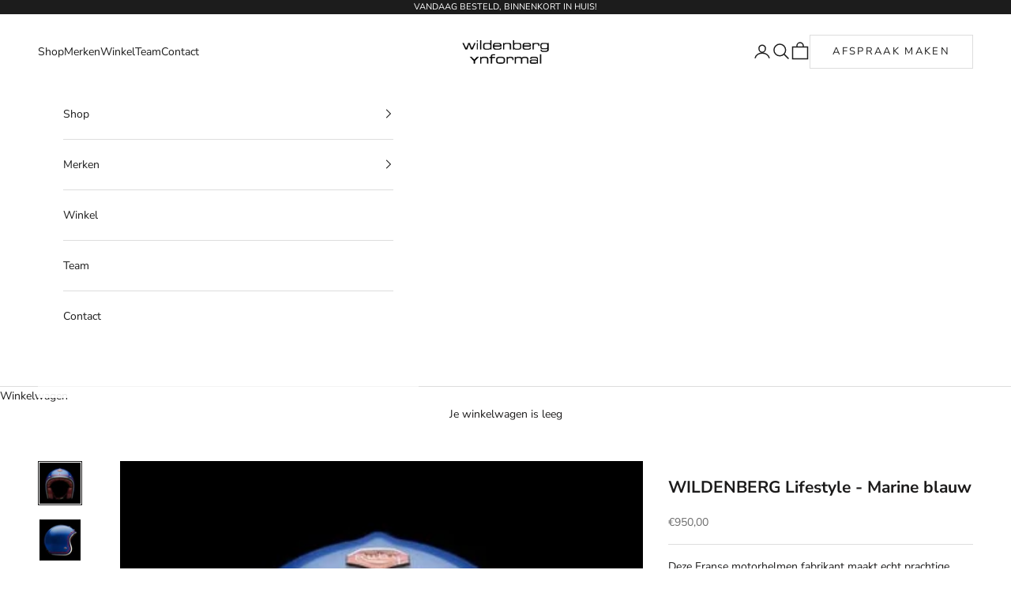

--- FILE ---
content_type: text/html; charset=utf-8
request_url: https://wildenbergmode.nl/products/wildenberg-1932-30-002
body_size: 34234
content:
<!doctype html>

<html class="no-js" lang="nl" dir="ltr">
  <head>
    <script async crossorigin fetchpriority="high" src="/cdn/shopifycloud/importmap-polyfill/es-modules-shim.2.4.0.js"></script>
<script>window['otkConsent'] = {"security_storage":true,"functionality_storage":true,"ad_user_data":true,"ad_personalization":true,"ad_storage":true,"analytics_storage":true,"personalization_storage":true,"ads_data_redaction":true,"url_passthrough":true,"shop":"wildenberg.myshopify.com"};function _gtag(){dataLayer.push(arguments)}window.dataLayer=window.dataLayer||[],function(e,t){e.otCookiesGCM={},e.otCookiesGCM={url_passthrough:!1,ads_data_redaction:!1,config:{ad_user_data:"denied",ad_personalization:"denied",ad_storage:"denied",analytics_storage:"denied",functionality_storage:"denied",personalization_storage:"denied",security_storage:"denied",wait_for_update:500, }};const a=e.otkConsent;let o=function(e,t){const a=e+"=",o=decodeURIComponent(t.cookie),n=o.split(";");for(let e=0;e<n.length;e++){let t=n[e];for(;" "===t.charAt(0);)t=t.substring(1);if(0===t.indexOf(a))return t.substring(a.length,t.length)}return""}("cookiesNotification",t);_gtag("consent","default",e.otCookiesGCM.config);let n=!0;if(o){o=JSON.parse(o);const t=o[0].categoriesSelected;n=!t.includes("marketing"),e.otCookiesGCM.config={ad_user_data:a.ad_user_data&&t.includes("marketing")?"granted":"denied",ad_personalization:a.ad_personalization&&t.includes("marketing")?"granted":"denied",ad_storage:a.ad_storage&&t.includes("marketing")?"granted":"denied",analytics_storage:a.analytics_storage&&t.includes("analytics")?"granted":"denied",functionality_storage:a.functionality_storage&&t.includes("necessary")?"granted":"denied",personalization_storage:a.personalization_storage&&t.includes("preferences")?"granted":"denied",security_storage:a.security_storage&&t.includes("necessary")?"granted":"denied"},_gtag("consent","update",e.otCookiesGCM.config),_gtag({event:"OMG-cookie-GCM-update",data:e.otCookiesGCM.config})}e.otCookiesGCM.ads_data_redaction=e.otkConsent.ads_data_redaction&&n,e.otCookiesGCM.url_passthrough=e.otkConsent.url_passthrough,e.otCookiesGCM.ads_data_redaction&&_gtag("set","ads_data_redaction",e.otCookiesGCM.ads_data_redaction),e.otCookiesGCM.url_passthrough&&_gtag("set","url_passthrough",e.otCookiesGCM.url_passthrough)
     // Function to update consent on scroll or click
      function acceptCookiesOnUserAction() {
        document.removeEventListener('scroll', acceptCookiesOnUserAction);
        document.removeEventListener('click', acceptCookiesOnUserAction);
        e.otCookiesGCM.config = {
          ad_user_data: "granted",
          ad_personalization: "granted",
          ad_storage: "granted",
          analytics_storage: "granted",
          functionality_storage: "granted",
          personalization_storage: "granted",
          security_storage: "granted"
        };
        _gtag("consent", "update", e.otCookiesGCM.config);
        _gtag({event: "OMG-cookie-GCM-update", data: e.otCookiesGCM.config});
      }

        document.addEventListener('scroll', acceptCookiesOnUserAction);
        document.addEventListener('click', acceptCookiesOnUserAction);
      }(window,document);
    </script>
    <!-- Google Tag Manager -->
    <script>(function(w,d,s,l,i){w[l]=w[l]||[];w[l].push({'gtm.start':
      new Date().getTime(),event:'gtm.js'});var f=d.getElementsByTagName(s)[0],
      j=d.createElement(s),dl=l!='dataLayer'?'&l='+l:'';j.async=true;j.src=
      'https://www.googletagmanager.com/gtm.js?id='+i+dl;f.parentNode.insertBefore(j,f);
      })(window,document,'script','dataLayer','GTM-PL5XSXD');</script>
    <!-- End Google Tag Manager -->
    <script>window.omegaBlockScopes={"google_tag":true,"google_analytics":true,"fb_pixel":true,"tiktok":true,"shopify":true,"custom":false,"custom_include":"","shop":"wildenberg.myshopify.com","youtube":false,"vimeo":false,"google_ads":false,"twitter":false,"pinterest":false};window.OMG_BLOCK_URL={"google_tag":["googletagmanager.com/gtag/destination","googletagmanager.com/gtag/js","googletagmanager.com/gtag/","https://www.googletagmanager.com/gtm.js","googletagmanager.com/gtag/js"],"google_analytics":["google-analytics.com"],"fb_pixel":["connect.facebook.net"],"tiktok":["analytics.tiktok.com/i18n/pixel"],"shopify":["trekkie.storefront"]};function otHasMatch(t){const e=Object.entries(window.omegaBlockScopes).reduce(((t,[e,o])=>(o&&window.OMG_BLOCK_URL[e]&&t.push(...window.OMG_BLOCK_URL[e]),o&&"custom"===e&&t.push(...window.omegaBlockScopes.custom_include),t)),[]),o=t.getAttribute("src"),n=t.textContent;return e.some((t=>{const e=new RegExp(t);return e.test(o)||e.test(n)}))}window.otBlockedStorage={scripts:[],iframes:[]};const otObserver=new MutationObserver((function(t){for(const e of t)if("childList"===e.type){const t=Array.from(e.addedNodes),o=t.filter((t=>"IFRAME"===t.tagName)),n=t.filter((t=>"SCRIPT"===t.tagName&&1===t.nodeType));for(const t of n)otHasMatch(t)&&(window.otBlockedStorage.scripts.push(t),t.parentElement&&t.parentElement.removeChild(t));for(const t of o)otHasMatch(t)&&(window.otBlockedStorage.iframes.push(t),t.setAttribute("data-src",t.src),t.removeAttribute("src"),t.style.display="none")}}));function otCheckAllowTracking(){if(void 0===t)function t(t){const e=t+"=",o=decodeURIComponent(document.cookie).split(";");for(let t=0;t<o.length;t++){let n=o[t];for(;" "===n.charAt(0);)n=n.substring(1);if(0===n.indexOf(e))return n.substring(e.length,n.length)}return""}let e=t("cookiesNotification",document);if(e){e=JSON.parse(e);const o=e[0].categoriesSelected;return o.includes("marketing")||o.includes("analytics")}}function otDeniedScript(){otObserver.observe(document.documentElement,{childList:!0,subtree:!0})}function otUnlockScript(){if(window.otBlockedStorage.scripts.length>0){for(const[t,e]of window.otBlockedStorage.scripts.entries()){const t=document.createElement("script");t.type=e.type||"application/javascript",e.src?t.src=e.src:t.textContent=e.textContent,document.head.appendChild(t)}window.otBlockedStorage.scripts=[]}window.otBlockedStorage.iframes.length>0&&(window.otBlockedStorage.iframes.forEach((t=>{t.style.display="block",t.src=t.dataset.src,t.removeAttribute("data-src")})),window.otBlockedStorage.iframes=[])}!otCheckAllowTracking()&&otObserver.observe(document.documentElement,{childList:!0,subtree:!0});</script>
    <!-- Added by AVADA SEO Suite -->
    

<meta name="twitter:image" content="http://wildenbergmode.nl/cdn/shop/products/WILDENBERG_WILDENBERG-Lifestyle---Marine-blauw.jpg?v=1732191879">
    
<script>window.FPConfig = {};window.FPConfig.ignoreKeywords=["/cart","/account","/logout"]</script><link rel="canonical" href="https://wildenbergmode.nl/products/wildenberg-1932-30-002"> 


<!-- Added by AVADA SEO Suite: Product Structured Data -->
<script type="application/ld+json">{
"@context": "https://schema.org/",
"@type": "Product",
"@id": "https://wildenbergmode.nl/products/wildenberg-1932-30-002",
"name": "WILDENBERG Lifestyle - Marine blauw",
"description": "Deze Franse motorhelmen fabrikant maakt echt prachtige exemplaren. Weer zo&#39;n heerlijk dwarse fabrikant. Je kan bestellen wat je wil maar de kans is klein dat je het geleverd krijgt. Dat maakt het merk wel heel exclusief en uitsluitend voor the happy few.",
"brand": {
  "@type": "Brand",
  "name": "WILDENBERG"
},
"offers": {
  "@type": "Offer",
  "price": "950.0",
  "priceCurrency": "EUR",
  "itemCondition": "https://schema.org/NewCondition",
  "availability": "https://schema.org/InStock",
  "url": "https://wildenbergmode.nl/products/wildenberg-1932-30-002"
},
"image": [
  "https://wildenbergmode.nl/cdn/shop/products/WILDENBERG_WILDENBERG-Lifestyle---Marine-blauw.jpg?v=1732191879",
  "https://wildenbergmode.nl/cdn/shop/products/WILDENBERG_WILDENBERG-Lifestyle---Marine-blauw_51e547ba-c121-4d96-9798-dc4a6f79dc52.jpg?v=1732191881"
],
"releaseDate": "2025-05-24 17:00:49 +0200",
"sku": "037646d6-cb7e-4d56-9884-c95d097a47bf",
"mpn": "010159530101"}</script>
<!-- /Added by AVADA SEO Suite --><!-- Added by AVADA SEO Suite: Breadcrumb Structured Data  -->
<script type="application/ld+json">{
  "@context": "https://schema.org",
  "@type": "BreadcrumbList",
  "itemListElement": [{
    "@type": "ListItem",
    "position": 1,
    "name": "Home",
    "item": "https://wildenbergmode.nl"
  }, {
    "@type": "ListItem",
    "position": 2,
    "name": "WILDENBERG Lifestyle - Marine blauw",
    "item": "https://wildenbergmode.nl/products/wildenberg-1932-30-002"
  }]
}
</script>
<!-- Added by AVADA SEO Suite -->


    <!-- /Added by AVADA SEO Suite -->
    <meta charset="utf-8">
    <meta name="viewport" content="width=device-width, initial-scale=1.0, height=device-height, minimum-scale=1.0, maximum-scale=5.0">

    <title>WILDENBERG Ateliers Ruby Marine blauw • Wildenberg Eindhoven • Exclusieve Lifestyle</title><meta name="description" content="Deze Franse motorhelmen fabrikant maakt echt prachtige exemplaren. Weer zo&#39;n heerlijk dwarse fabrikant. Je kan bestellen wat je wil maar de kans is klein dat je het geleverd krijgt. Dat maakt het merk wel heel exclusief en uitsluitend voor the happy few.">
    
      <link rel="canonical" href="https://wildenbergmode.nl/products/wildenberg-1932-30-002">
    
<link rel="shortcut icon" href="//wildenbergmode.nl/cdn/shop/files/cropped-favicon-270x270.png?v=1614331444&width=96">
      <link rel="apple-touch-icon" href="//wildenbergmode.nl/cdn/shop/files/cropped-favicon-270x270.png?v=1614331444&width=180"><link rel="preconnect" href="https://fonts.shopifycdn.com" crossorigin><link rel="preload" href="//wildenbergmode.nl/cdn/fonts/montserrat/montserrat_n5.07ef3781d9c78c8b93c98419da7ad4fbeebb6635.woff2" as="font" type="font/woff2" crossorigin><link rel="preload" href="//wildenbergmode.nl/cdn/fonts/nunito_sans/nunitosans_n4.0276fe080df0ca4e6a22d9cb55aed3ed5ba6b1da.woff2" as="font" type="font/woff2" crossorigin>
  <script type="application/ld+json">
  {
    "@context": "https://schema.org",
    "@type": "Product",
    "productID": 4815310553168,
    "offers": [{
          "@type": "Offer",
          "name": "Idv \/ Marine blauw",
          "availability":"https://schema.org/InStock",
          "price": 950.0,
          "priceCurrency": "EUR",
          "priceValidUntil": "2026-02-01","sku": "037646d6-cb7e-4d56-9884-c95d097a47bf","gtin": "010159530101","hasMerchantReturnPolicy": {
              "merchantReturnLink": "https:\/\/wildenbergmode.nl\/policies\/refund-policy"
            },"shippingDetails": {
              "shippingSettingsLink": "https:\/\/wildenbergmode.nl\/policies\/shipping-policy"
            },"url": "https://wildenbergmode.nl/products/wildenberg-1932-30-002?variant=32922437812304"
        }
],"brand": {
      "@type": "Brand",
      "name": "WILDENBERG"
    },
    "name": "WILDENBERG Lifestyle - Marine blauw",
    "description": "Deze Franse motorhelmen fabrikant maakt echt prachtige exemplaren. Weer zo'n heerlijk dwarse fabrikant. Je kan bestellen wat je wil maar de kans is klein dat je het geleverd krijgt. Dat maakt het merk wel heel exclusief en uitsluitend voor the happy few.",
    "category": "Ateliers Ruby",
    "url": "https://wildenbergmode.nl/products/wildenberg-1932-30-002",
    "sku": "037646d6-cb7e-4d56-9884-c95d097a47bf","gtin": "010159530101","weight": {
      "@type": "QuantitativeValue",
      "unitCode": "kg",
      "value": 0.0
      },"image": {
      "@type": "ImageObject",
      "url": "https://wildenbergmode.nl/cdn/shop/products/WILDENBERG_WILDENBERG-Lifestyle---Marine-blauw.jpg?v=1732191879&width=1024",
      "image": "https://wildenbergmode.nl/cdn/shop/products/WILDENBERG_WILDENBERG-Lifestyle---Marine-blauw.jpg?v=1732191879&width=1024",
      "name": "WILDENBERG WILDENBERG Lifestyle - Marine blauw",
      "width": "1024",
      "height": "1024"
    }
  }
  </script>



  <script type="application/ld+json">
  {
    "@context": "https://schema.org",
    "@type": "BreadcrumbList",
  "itemListElement": [{
      "@type": "ListItem",
      "position": 1,
      "name": "Start",
      "item": "https://wildenbergmode.nl"
    },{
          "@type": "ListItem",
          "position": 2,
          "name": "WILDENBERG Lifestyle - Marine blauw",
          "item": "https://wildenbergmode.nl/products/wildenberg-1932-30-002"
        }]
  }
  </script>

<style>/* Typography (heading) */
  @font-face {
  font-family: Montserrat;
  font-weight: 500;
  font-style: normal;
  font-display: fallback;
  src: url("//wildenbergmode.nl/cdn/fonts/montserrat/montserrat_n5.07ef3781d9c78c8b93c98419da7ad4fbeebb6635.woff2") format("woff2"),
       url("//wildenbergmode.nl/cdn/fonts/montserrat/montserrat_n5.adf9b4bd8b0e4f55a0b203cdd84512667e0d5e4d.woff") format("woff");
}

@font-face {
  font-family: Montserrat;
  font-weight: 500;
  font-style: italic;
  font-display: fallback;
  src: url("//wildenbergmode.nl/cdn/fonts/montserrat/montserrat_i5.d3a783eb0cc26f2fda1e99d1dfec3ebaea1dc164.woff2") format("woff2"),
       url("//wildenbergmode.nl/cdn/fonts/montserrat/montserrat_i5.76d414ea3d56bb79ef992a9c62dce2e9063bc062.woff") format("woff");
}

/* Typography (body) */
  @font-face {
  font-family: "Nunito Sans";
  font-weight: 400;
  font-style: normal;
  font-display: fallback;
  src: url("//wildenbergmode.nl/cdn/fonts/nunito_sans/nunitosans_n4.0276fe080df0ca4e6a22d9cb55aed3ed5ba6b1da.woff2") format("woff2"),
       url("//wildenbergmode.nl/cdn/fonts/nunito_sans/nunitosans_n4.b4964bee2f5e7fd9c3826447e73afe2baad607b7.woff") format("woff");
}

@font-face {
  font-family: "Nunito Sans";
  font-weight: 400;
  font-style: italic;
  font-display: fallback;
  src: url("//wildenbergmode.nl/cdn/fonts/nunito_sans/nunitosans_i4.6e408730afac1484cf297c30b0e67c86d17fc586.woff2") format("woff2"),
       url("//wildenbergmode.nl/cdn/fonts/nunito_sans/nunitosans_i4.c9b6dcbfa43622b39a5990002775a8381942ae38.woff") format("woff");
}

@font-face {
  font-family: "Nunito Sans";
  font-weight: 700;
  font-style: normal;
  font-display: fallback;
  src: url("//wildenbergmode.nl/cdn/fonts/nunito_sans/nunitosans_n7.25d963ed46da26098ebeab731e90d8802d989fa5.woff2") format("woff2"),
       url("//wildenbergmode.nl/cdn/fonts/nunito_sans/nunitosans_n7.d32e3219b3d2ec82285d3027bd673efc61a996c8.woff") format("woff");
}

@font-face {
  font-family: "Nunito Sans";
  font-weight: 700;
  font-style: italic;
  font-display: fallback;
  src: url("//wildenbergmode.nl/cdn/fonts/nunito_sans/nunitosans_i7.8c1124729eec046a321e2424b2acf328c2c12139.woff2") format("woff2"),
       url("//wildenbergmode.nl/cdn/fonts/nunito_sans/nunitosans_i7.af4cda04357273e0996d21184432bcb14651a64d.woff") format("woff");
}

:root {
    /* Container */
    --container-max-width: 100%;
    --container-xxs-max-width: 27.5rem; /* 440px */
    --container-xs-max-width: 42.5rem; /* 680px */
    --container-sm-max-width: 61.25rem; /* 980px */
    --container-md-max-width: 71.875rem; /* 1150px */
    --container-lg-max-width: 78.75rem; /* 1260px */
    --container-xl-max-width: 85rem; /* 1360px */
    --container-gutter: 1.25rem;

    --section-vertical-spacing: 2.5rem;
    --section-vertical-spacing-tight:2.5rem;

    --section-stack-gap:2.25rem;
    --section-stack-gap-tight:2.25rem;

    /* Form settings */
    --form-gap: 1.25rem; /* Gap between fieldset and submit button */
    --fieldset-gap: 1rem; /* Gap between each form input within a fieldset */
    --form-control-gap: 0.625rem; /* Gap between input and label (ignored for floating label) */
    --checkbox-control-gap: 0.75rem; /* Horizontal gap between checkbox and its associated label */
    --input-padding-block: 0.65rem; /* Vertical padding for input, textarea and native select */
    --input-padding-inline: 0.8rem; /* Horizontal padding for input, textarea and native select */
    --checkbox-size: 0.875rem; /* Size (width and height) for checkbox */

    /* Other sizes */
    --sticky-area-height: calc(var(--announcement-bar-is-sticky, 0) * var(--announcement-bar-height, 0px) + var(--header-is-sticky, 0) * var(--header-height, 0px));

    /* RTL support */
    --transform-logical-flip: 1;
    --transform-origin-start: left;
    --transform-origin-end: right;

    /**
     * ---------------------------------------------------------------------
     * TYPOGRAPHY
     * ---------------------------------------------------------------------
     */

    /* Font properties */
    --heading-font-family: Montserrat, sans-serif;
    --heading-font-weight: 500;
    --heading-font-style: normal;
    --heading-text-transform: uppercase;
    --heading-letter-spacing: 0.18em;
    --text-font-family: "Nunito Sans", sans-serif;
    --text-font-weight: 400;
    --text-font-style: normal;
    --text-letter-spacing: 0.0em;
    --button-font: var(--text-font-style) var(--text-font-weight) var(--text-sm) / 1.65 var(--text-font-family);
    --button-text-transform: uppercase;
    --button-letter-spacing: 0.18em;

    /* Font sizes */--text-heading-size-factor: 1;
    --text-h1: max(0.6875rem, clamp(1.375rem, 1.146341463414634rem + 0.975609756097561vw, 2rem) * var(--text-heading-size-factor));
    --text-h2: max(0.6875rem, clamp(1.25rem, 1.0670731707317074rem + 0.7804878048780488vw, 1.75rem) * var(--text-heading-size-factor));
    --text-h3: max(0.6875rem, clamp(1.125rem, 1.0335365853658536rem + 0.3902439024390244vw, 1.375rem) * var(--text-heading-size-factor));
    --text-h4: max(0.6875rem, clamp(1rem, 0.9542682926829268rem + 0.1951219512195122vw, 1.125rem) * var(--text-heading-size-factor));
    --text-h5: calc(0.875rem * var(--text-heading-size-factor));
    --text-h6: calc(0.75rem * var(--text-heading-size-factor));

    --text-xs: 0.75rem;
    --text-sm: 0.8125rem;
    --text-base: 0.875rem;
    --text-lg: 1.0rem;
    --text-xl: 1.125rem;

    /* Rounded variables (used for border radius) */
    --rounded-full: 9999px;
    --button-border-radius: 0.0rem;
    --input-border-radius: 0.0rem;

    /* Box shadow */
    --shadow-sm: 0 2px 8px rgb(0 0 0 / 0.05);
    --shadow: 0 5px 15px rgb(0 0 0 / 0.05);
    --shadow-md: 0 5px 30px rgb(0 0 0 / 0.05);
    --shadow-block: px px px rgb(var(--text-primary) / 0.0);

    /**
     * ---------------------------------------------------------------------
     * OTHER
     * ---------------------------------------------------------------------
     */

    --checkmark-svg-url: url(//wildenbergmode.nl/cdn/shop/t/14/assets/checkmark.svg?v=77552481021870063511716893813);
    --cursor-zoom-in-svg-url: url(//wildenbergmode.nl/cdn/shop/t/14/assets/cursor-zoom-in.svg?v=165101412073811708311716893813);
  }

  [dir="rtl"]:root {
    /* RTL support */
    --transform-logical-flip: -1;
    --transform-origin-start: right;
    --transform-origin-end: left;
  }

  @media screen and (min-width: 700px) {
    :root {
      /* Typography (font size) */
      --text-xs: 0.75rem;
      --text-sm: 0.8125rem;
      --text-base: 0.875rem;
      --text-lg: 1.0rem;
      --text-xl: 1.25rem;

      /* Spacing settings */
      --container-gutter: 2rem;
    }
  }

  @media screen and (min-width: 1000px) {
    :root {
      /* Spacing settings */
      --container-gutter: 3rem;

      --section-vertical-spacing: 4rem;
      --section-vertical-spacing-tight: 4rem;

      --section-stack-gap:3rem;
      --section-stack-gap-tight:3rem;
    }
  }:root {/* Overlay used for modal */
    --page-overlay: 0 0 0 / 0.4;

    /* We use the first scheme background as default */
    --page-background: ;

    /* Product colors */
    --on-sale-text: 203 43 43;
    --on-sale-badge-background: 203 43 43;
    --on-sale-badge-text: 255 255 255;
    --sold-out-badge-background: 239 239 239;
    --sold-out-badge-text: 0 0 0 / 0.65;
    --custom-badge-background: 28 27 27;
    --custom-badge-text: 255 255 255;
    --star-color: 28 27 27;

    /* Status colors */
    --success-background: 212 227 203;
    --success-text: 48 122 7;
    --warning-background: 253 241 224;
    --warning-text: 237 138 0;
    --error-background: 243 204 204;
    --error-text: 203 43 43;
  }.color-scheme--scheme-1 {
      /* Color settings */--accent: 28 27 27;
      --text-color: 28 27 27;
      --background: 255 255 255 / 1.0;
      --background-without-opacity: 255 255 255;
      --background-gradient: ;--border-color: 221 221 221;/* Button colors */
      --button-background: 28 27 27;
      --button-text-color: 255 255 255;

      /* Circled buttons */
      --circle-button-background: 255 255 255;
      --circle-button-text-color: 28 28 28;
    }.shopify-section:has(.section-spacing.color-scheme--bg-54922f2e920ba8346f6dc0fba343d673) + .shopify-section:has(.section-spacing.color-scheme--bg-54922f2e920ba8346f6dc0fba343d673:not(.bordered-section)) .section-spacing {
      padding-block-start: 0;
    }.color-scheme--scheme-2 {
      /* Color settings */--accent: 28 28 28;
      --text-color: 28 28 28;
      --background: 255 255 255 / 1.0;
      --background-without-opacity: 255 255 255;
      --background-gradient: ;--border-color: 221 221 221;/* Button colors */
      --button-background: 28 28 28;
      --button-text-color: 255 255 255;

      /* Circled buttons */
      --circle-button-background: 255 255 255;
      --circle-button-text-color: 28 28 28;
    }.shopify-section:has(.section-spacing.color-scheme--bg-54922f2e920ba8346f6dc0fba343d673) + .shopify-section:has(.section-spacing.color-scheme--bg-54922f2e920ba8346f6dc0fba343d673:not(.bordered-section)) .section-spacing {
      padding-block-start: 0;
    }.color-scheme--scheme-3 {
      /* Color settings */--accent: 255 255 255;
      --text-color: 255 255 255;
      --background: 28 28 28 / 1.0;
      --background-without-opacity: 28 28 28;
      --background-gradient: ;--border-color: 62 62 62;/* Button colors */
      --button-background: 255 255 255;
      --button-text-color: 28 28 28;

      /* Circled buttons */
      --circle-button-background: 255 255 255;
      --circle-button-text-color: 28 28 28;
    }.shopify-section:has(.section-spacing.color-scheme--bg-c1f8cb21047e4797e94d0969dc5d1e44) + .shopify-section:has(.section-spacing.color-scheme--bg-c1f8cb21047e4797e94d0969dc5d1e44:not(.bordered-section)) .section-spacing {
      padding-block-start: 0;
    }.color-scheme--scheme-4 {
      /* Color settings */--accent: 255 255 255;
      --text-color: 255 255 255;
      --background: 0 0 0 / 0.0;
      --background-without-opacity: 0 0 0;
      --background-gradient: ;--border-color: 255 255 255;/* Button colors */
      --button-background: 255 255 255;
      --button-text-color: 28 28 28;

      /* Circled buttons */
      --circle-button-background: 255 255 255;
      --circle-button-text-color: 28 28 28;
    }.shopify-section:has(.section-spacing.color-scheme--bg-3671eee015764974ee0aef1536023e0f) + .shopify-section:has(.section-spacing.color-scheme--bg-3671eee015764974ee0aef1536023e0f:not(.bordered-section)) .section-spacing {
      padding-block-start: 0;
    }.color-scheme--dialog {
      /* Color settings */--accent: 28 28 28;
      --text-color: 28 28 28;
      --background: 255 255 255 / 1.0;
      --background-without-opacity: 255 255 255;
      --background-gradient: ;--border-color: 221 221 221;/* Button colors */
      --button-background: 28 28 28;
      --button-text-color: 255 255 255;

      /* Circled buttons */
      --circle-button-background: 255 255 255;
      --circle-button-text-color: 28 28 28;
    }
</style><script>
  document.documentElement.classList.replace('no-js', 'js');

  // This allows to expose several variables to the global scope, to be used in scripts
  window.themeVariables = {
    settings: {
      showPageTransition: true,
      pageType: "product",
      moneyFormat: "€{{amount_with_comma_separator}}",
      moneyWithCurrencyFormat: "€{{amount_with_comma_separator}} EUR",
      currencyCodeEnabled: false,
      cartType: "drawer"
    },

    strings: {
      addToCartButton: "Toevoegen aan winkelwagen",
      soldOutButton: "Uitverkocht",
      preOrderButton: "Vooruitbestellen",
      unavailableButton: "Niet beschikbaar",
      addedToCart: "Toegevoegd aan je winkelwagen!",
      closeGallery: "Galerie sluiten",
      zoomGallery: "In-\/uitzoomen",
      errorGallery: "Afbeelding kan niet worden geladen",
      soldOutBadge: "Uitverkocht",
      discountBadge: "Bespaar @@",
      sku: "SKU:",
      shippingEstimatorNoResults: "Sorry, we verzenden niet naar je adres.",
      shippingEstimatorOneResult: "Er is één verzendtarief voor je adres:",
      shippingEstimatorMultipleResults: "Er zijn meerdere verzendtarieven voor je adres:",
      shippingEstimatorError: "Er zijn een of meer fouten opgetreden bij het ophalen van de verzendtarieven:",
      next: "Volgende",
      previous: "Vorige"
    },

    mediaQueries: {
      'sm': 'screen and (min-width: 700px)',
      'md': 'screen and (min-width: 1000px)',
      'lg': 'screen and (min-width: 1150px)',
      'xl': 'screen and (min-width: 1400px)',
      '2xl': 'screen and (min-width: 1600px)',
      'sm-max': 'screen and (max-width: 699px)',
      'md-max': 'screen and (max-width: 999px)',
      'lg-max': 'screen and (max-width: 1149px)',
      'xl-max': 'screen and (max-width: 1399px)',
      '2xl-max': 'screen and (max-width: 1599px)',
      'motion-safe': '(prefers-reduced-motion: no-preference)',
      'motion-reduce': '(prefers-reduced-motion: reduce)',
      'supports-hover': 'screen and (pointer: fine)',
      'supports-touch': 'screen and (hover: none)'
    }
  };window.addEventListener('pageshow', async (event) => {
      const isReloaded = (window.performance.navigation && window.performance.navigation.type === 1) || window.performance.getEntriesByType('navigation').map((nav) => nav.type).includes('reload');

      if (window.matchMedia('(prefers-reduced-motion: no-preference)').matches && !event.persisted && !isReloaded && document.referrer.includes(location.host)) {
        await document.body.animate({opacity: [0, 1]}, {duration: 200}).finished;
      }

      document.body.style.setProperty('opacity', '1');
    });</script><script>
      if (!(HTMLScriptElement.supports && HTMLScriptElement.supports('importmap'))) {
        const importMapPolyfill = document.createElement('script');
        importMapPolyfill.async = true;
        importMapPolyfill.src = "//wildenbergmode.nl/cdn/shop/t/14/assets/es-module-shims.min.js?v=108886813274381563021716893813";

        document.head.appendChild(importMapPolyfill);
      }
    </script>

    <script type="importmap">{
        "imports": {
          "vendor": "//wildenbergmode.nl/cdn/shop/t/14/assets/vendor.min.js?v=31701601754359729221716893813",
          "theme": "//wildenbergmode.nl/cdn/shop/t/14/assets/theme.js?v=118460698011764032711716893813",
          "photoswipe": "//wildenbergmode.nl/cdn/shop/t/14/assets/photoswipe.min.js?v=23923577218600574321716893813"
        }
      }
    </script>

    <script type="module" src="//wildenbergmode.nl/cdn/shop/t/14/assets/vendor.min.js?v=31701601754359729221716893813"></script>
    <script type="module" src="//wildenbergmode.nl/cdn/shop/t/14/assets/theme.js?v=118460698011764032711716893813"></script>

    <script>window.performance && window.performance.mark && window.performance.mark('shopify.content_for_header.start');</script><meta name="facebook-domain-verification" content="73og9dxmr880uuq8sfwmm5nectx3k7">
<meta name="google-site-verification" content="FpF7Y4q-MuuM5ERMAoJNPjeAx_-WGJMFHdBhIHzu_TA">
<meta id="shopify-digital-wallet" name="shopify-digital-wallet" content="/27310981200/digital_wallets/dialog">
<link rel="alternate" type="application/json+oembed" href="https://wildenbergmode.nl/products/wildenberg-1932-30-002.oembed">
<script async="async" src="/checkouts/internal/preloads.js?locale=nl-NL"></script>
<script id="shopify-features" type="application/json">{"accessToken":"5b48f9a51812db559e89d1abde6a551b","betas":["rich-media-storefront-analytics"],"domain":"wildenbergmode.nl","predictiveSearch":true,"shopId":27310981200,"locale":"nl"}</script>
<script>var Shopify = Shopify || {};
Shopify.shop = "wildenberg.myshopify.com";
Shopify.locale = "nl";
Shopify.currency = {"active":"EUR","rate":"1.0"};
Shopify.country = "NL";
Shopify.theme = {"name":"Prestige 8.2.0 - 2.0.0 - Development","id":162641609050,"schema_name":"Prestige","schema_version":"8.1.0","theme_store_id":855,"role":"main"};
Shopify.theme.handle = "null";
Shopify.theme.style = {"id":null,"handle":null};
Shopify.cdnHost = "wildenbergmode.nl/cdn";
Shopify.routes = Shopify.routes || {};
Shopify.routes.root = "/";</script>
<script type="module">!function(o){(o.Shopify=o.Shopify||{}).modules=!0}(window);</script>
<script>!function(o){function n(){var o=[];function n(){o.push(Array.prototype.slice.apply(arguments))}return n.q=o,n}var t=o.Shopify=o.Shopify||{};t.loadFeatures=n(),t.autoloadFeatures=n()}(window);</script>
<script id="shop-js-analytics" type="application/json">{"pageType":"product"}</script>
<script defer="defer" async type="module" src="//wildenbergmode.nl/cdn/shopifycloud/shop-js/modules/v2/client.init-shop-cart-sync_CwGft62q.nl.esm.js"></script>
<script defer="defer" async type="module" src="//wildenbergmode.nl/cdn/shopifycloud/shop-js/modules/v2/chunk.common_BAeYDmFP.esm.js"></script>
<script defer="defer" async type="module" src="//wildenbergmode.nl/cdn/shopifycloud/shop-js/modules/v2/chunk.modal_B9qqLDBC.esm.js"></script>
<script type="module">
  await import("//wildenbergmode.nl/cdn/shopifycloud/shop-js/modules/v2/client.init-shop-cart-sync_CwGft62q.nl.esm.js");
await import("//wildenbergmode.nl/cdn/shopifycloud/shop-js/modules/v2/chunk.common_BAeYDmFP.esm.js");
await import("//wildenbergmode.nl/cdn/shopifycloud/shop-js/modules/v2/chunk.modal_B9qqLDBC.esm.js");

  window.Shopify.SignInWithShop?.initShopCartSync?.({"fedCMEnabled":true,"windoidEnabled":true});

</script>
<script>(function() {
  var isLoaded = false;
  function asyncLoad() {
    if (isLoaded) return;
    isLoaded = true;
    var urls = ["https:\/\/seo.apps.avada.io\/scripttag\/avada-seo-installed.js?shop=wildenberg.myshopify.com","https:\/\/d3p29gcwgas9m8.cloudfront.net\/assets\/js\/index.js?shop=wildenberg.myshopify.com","https:\/\/cdn1.avada.io\/flying-pages\/module.js?shop=wildenberg.myshopify.com"];
    for (var i = 0; i < urls.length; i++) {
      var s = document.createElement('script');
      s.type = 'text/javascript';
      s.async = true;
      s.src = urls[i];
      var x = document.getElementsByTagName('script')[0];
      x.parentNode.insertBefore(s, x);
    }
  };
  if(window.attachEvent) {
    window.attachEvent('onload', asyncLoad);
  } else {
    window.addEventListener('load', asyncLoad, false);
  }
})();</script>
<script id="__st">var __st={"a":27310981200,"offset":3600,"reqid":"aa65c462-7674-4f0a-b198-4b913a3d0350-1769119664","pageurl":"wildenbergmode.nl\/products\/wildenberg-1932-30-002","u":"65ca29913161","p":"product","rtyp":"product","rid":4815310553168};</script>
<script>window.ShopifyPaypalV4VisibilityTracking = true;</script>
<script id="captcha-bootstrap">!function(){'use strict';const t='contact',e='account',n='new_comment',o=[[t,t],['blogs',n],['comments',n],[t,'customer']],c=[[e,'customer_login'],[e,'guest_login'],[e,'recover_customer_password'],[e,'create_customer']],r=t=>t.map((([t,e])=>`form[action*='/${t}']:not([data-nocaptcha='true']) input[name='form_type'][value='${e}']`)).join(','),a=t=>()=>t?[...document.querySelectorAll(t)].map((t=>t.form)):[];function s(){const t=[...o],e=r(t);return a(e)}const i='password',u='form_key',d=['recaptcha-v3-token','g-recaptcha-response','h-captcha-response',i],f=()=>{try{return window.sessionStorage}catch{return}},m='__shopify_v',_=t=>t.elements[u];function p(t,e,n=!1){try{const o=window.sessionStorage,c=JSON.parse(o.getItem(e)),{data:r}=function(t){const{data:e,action:n}=t;return t[m]||n?{data:e,action:n}:{data:t,action:n}}(c);for(const[e,n]of Object.entries(r))t.elements[e]&&(t.elements[e].value=n);n&&o.removeItem(e)}catch(o){console.error('form repopulation failed',{error:o})}}const l='form_type',E='cptcha';function T(t){t.dataset[E]=!0}const w=window,h=w.document,L='Shopify',v='ce_forms',y='captcha';let A=!1;((t,e)=>{const n=(g='f06e6c50-85a8-45c8-87d0-21a2b65856fe',I='https://cdn.shopify.com/shopifycloud/storefront-forms-hcaptcha/ce_storefront_forms_captcha_hcaptcha.v1.5.2.iife.js',D={infoText:'Beschermd door hCaptcha',privacyText:'Privacy',termsText:'Voorwaarden'},(t,e,n)=>{const o=w[L][v],c=o.bindForm;if(c)return c(t,g,e,D).then(n);var r;o.q.push([[t,g,e,D],n]),r=I,A||(h.body.append(Object.assign(h.createElement('script'),{id:'captcha-provider',async:!0,src:r})),A=!0)});var g,I,D;w[L]=w[L]||{},w[L][v]=w[L][v]||{},w[L][v].q=[],w[L][y]=w[L][y]||{},w[L][y].protect=function(t,e){n(t,void 0,e),T(t)},Object.freeze(w[L][y]),function(t,e,n,w,h,L){const[v,y,A,g]=function(t,e,n){const i=e?o:[],u=t?c:[],d=[...i,...u],f=r(d),m=r(i),_=r(d.filter((([t,e])=>n.includes(e))));return[a(f),a(m),a(_),s()]}(w,h,L),I=t=>{const e=t.target;return e instanceof HTMLFormElement?e:e&&e.form},D=t=>v().includes(t);t.addEventListener('submit',(t=>{const e=I(t);if(!e)return;const n=D(e)&&!e.dataset.hcaptchaBound&&!e.dataset.recaptchaBound,o=_(e),c=g().includes(e)&&(!o||!o.value);(n||c)&&t.preventDefault(),c&&!n&&(function(t){try{if(!f())return;!function(t){const e=f();if(!e)return;const n=_(t);if(!n)return;const o=n.value;o&&e.removeItem(o)}(t);const e=Array.from(Array(32),(()=>Math.random().toString(36)[2])).join('');!function(t,e){_(t)||t.append(Object.assign(document.createElement('input'),{type:'hidden',name:u})),t.elements[u].value=e}(t,e),function(t,e){const n=f();if(!n)return;const o=[...t.querySelectorAll(`input[type='${i}']`)].map((({name:t})=>t)),c=[...d,...o],r={};for(const[a,s]of new FormData(t).entries())c.includes(a)||(r[a]=s);n.setItem(e,JSON.stringify({[m]:1,action:t.action,data:r}))}(t,e)}catch(e){console.error('failed to persist form',e)}}(e),e.submit())}));const S=(t,e)=>{t&&!t.dataset[E]&&(n(t,e.some((e=>e===t))),T(t))};for(const o of['focusin','change'])t.addEventListener(o,(t=>{const e=I(t);D(e)&&S(e,y())}));const B=e.get('form_key'),M=e.get(l),P=B&&M;t.addEventListener('DOMContentLoaded',(()=>{const t=y();if(P)for(const e of t)e.elements[l].value===M&&p(e,B);[...new Set([...A(),...v().filter((t=>'true'===t.dataset.shopifyCaptcha))])].forEach((e=>S(e,t)))}))}(h,new URLSearchParams(w.location.search),n,t,e,['guest_login'])})(!0,!0)}();</script>
<script integrity="sha256-4kQ18oKyAcykRKYeNunJcIwy7WH5gtpwJnB7kiuLZ1E=" data-source-attribution="shopify.loadfeatures" defer="defer" src="//wildenbergmode.nl/cdn/shopifycloud/storefront/assets/storefront/load_feature-a0a9edcb.js" crossorigin="anonymous"></script>
<script data-source-attribution="shopify.dynamic_checkout.dynamic.init">var Shopify=Shopify||{};Shopify.PaymentButton=Shopify.PaymentButton||{isStorefrontPortableWallets:!0,init:function(){window.Shopify.PaymentButton.init=function(){};var t=document.createElement("script");t.src="https://wildenbergmode.nl/cdn/shopifycloud/portable-wallets/latest/portable-wallets.nl.js",t.type="module",document.head.appendChild(t)}};
</script>
<script data-source-attribution="shopify.dynamic_checkout.buyer_consent">
  function portableWalletsHideBuyerConsent(e){var t=document.getElementById("shopify-buyer-consent"),n=document.getElementById("shopify-subscription-policy-button");t&&n&&(t.classList.add("hidden"),t.setAttribute("aria-hidden","true"),n.removeEventListener("click",e))}function portableWalletsShowBuyerConsent(e){var t=document.getElementById("shopify-buyer-consent"),n=document.getElementById("shopify-subscription-policy-button");t&&n&&(t.classList.remove("hidden"),t.removeAttribute("aria-hidden"),n.addEventListener("click",e))}window.Shopify?.PaymentButton&&(window.Shopify.PaymentButton.hideBuyerConsent=portableWalletsHideBuyerConsent,window.Shopify.PaymentButton.showBuyerConsent=portableWalletsShowBuyerConsent);
</script>
<script data-source-attribution="shopify.dynamic_checkout.cart.bootstrap">document.addEventListener("DOMContentLoaded",(function(){function t(){return document.querySelector("shopify-accelerated-checkout-cart, shopify-accelerated-checkout")}if(t())Shopify.PaymentButton.init();else{new MutationObserver((function(e,n){t()&&(Shopify.PaymentButton.init(),n.disconnect())})).observe(document.body,{childList:!0,subtree:!0})}}));
</script>

<script>window.performance && window.performance.mark && window.performance.mark('shopify.content_for_header.end');</script>
<link href="//wildenbergmode.nl/cdn/shop/t/14/assets/theme.css?v=25637289526311448721716893813" rel="stylesheet" type="text/css" media="all" /><!-- Added by AVADA SEO Suite -->
	
	<!-- /Added by AVADA SEO Suite -->
	<!-- BEGIN app block: shopify://apps/consentik-cookie/blocks/omega-cookies-notification/13cba824-a338-452e-9b8e-c83046a79f21 --><script type="text/javascript" src="https://cdn.shopify.com/extensions/019bc607-8383-7b61-9618-f914d3f94be7/consentik-ex-202601161558/assets/jQueryOT.min.js" defer></script>

<script>
    window.otCKAppData = {};
    var otCKRequestDataInfo = {};
    var otCKRootLink = '';
    var otCKSettings = {};
    window.OCBCookies = []
    window.OCBCategories = []
    window['otkConsent'] = window['otkConsent'] || {};
    window.otJQuerySource = "https://cdn.shopify.com/extensions/019bc607-8383-7b61-9618-f914d3f94be7/consentik-ex-202601161558/assets/jQueryOT.min.js"
</script>



    <script>
        console.log('UN ACTIVE CROSS', )
        function __remvoveCookie(name) {
            document.cookie = name + '=; expires=Thu, 01 Jan 1970 00:00:00 UTC; path=/;';
        }

        __remvoveCookie('__cross_accepted');
    </script>




    <script>
        otCKRequestDataInfo = {"isGoogleLogged":false,"requiredLoginText":"Please login to request","requestSendingText":"Request sending...","requestSentText":"Request sent"};
    </script>


    <script>
        let otCKEnableDebugger = 0;
    </script>




    <script>
        window.cstCookiesData = {"rootLink":"https://apps.consentik.com/consentik","cookies":[{"id":13656399,"cookie_status":true,"cookie_name":"_ab","cookie_description":"Used in connection with access to admin.","category_id":38497,"platform":"Shopify","domain":"shopify.com","retention_period":"session","privacy_link":null,"wildcard":false,"expired_time":"session","type":null},{"id":13656400,"cookie_status":true,"cookie_name":"_secure_session_id","cookie_description":"Used in connection with navigation through a storefront.\r\n","category_id":38497,"platform":"Shopify","domain":"shopify.com","retention_period":"session","privacy_link":null,"wildcard":false,"expired_time":"session","type":null},{"id":13656401,"cookie_status":true,"cookie_name":"Cart","cookie_description":"Used in connection with shopping cart.\r\n","category_id":38497,"platform":"Shopify","domain":"shopify.com","retention_period":"14 days","privacy_link":null,"wildcard":false,"expired_time":"14 days","type":null},{"id":13656402,"cookie_status":true,"cookie_name":"cart_currency","cookie_description":"Used in connection with shopping cart.\r\n","category_id":38497,"platform":"Shopify","domain":"shopify.com","retention_period":"14 days","privacy_link":null,"wildcard":false,"expired_time":"14 days","type":null},{"id":13656403,"cookie_status":true,"cookie_name":"cart_sig","cookie_description":"Used in connection with checkout.\r\n","category_id":38497,"platform":"Shopify","domain":"shopify.com","retention_period":"14 days","privacy_link":null,"wildcard":false,"expired_time":"14 days","type":null},{"id":13656404,"cookie_status":true,"cookie_name":"cart_ts","cookie_description":"Used in connection with checkout.\r\n","category_id":38497,"platform":"Shopify","domain":"shopify.com","retention_period":"14 days","privacy_link":null,"wildcard":false,"expired_time":"14 days","type":null},{"id":13656405,"cookie_status":true,"cookie_name":"cart_ver","cookie_description":"Used in connection with shopping cart.\r\n","category_id":38497,"platform":"Shopify","domain":"","retention_period":"2 weeks","privacy_link":null,"wildcard":false,"expired_time":"2 weeks","type":null},{"id":13656406,"cookie_status":true,"cookie_name":"checkout","cookie_description":"Used in connection with checkout.\r\n","category_id":38497,"platform":null,"domain":null,"retention_period":null,"privacy_link":null,"wildcard":false,"expired_time":null,"type":null},{"id":13656407,"cookie_status":true,"cookie_name":"checkout_token","cookie_description":"Used in connection with checkout.\r\n","category_id":38497,"platform":"Shopify","domain":"shopify.com","retention_period":"14 days","privacy_link":null,"wildcard":false,"expired_time":"14 days","type":null},{"id":13656408,"cookie_status":true,"cookie_name":"cookietest","cookie_description":"Used in connection with navigation through a storefront.\r\n","category_id":38497,"platform":null,"domain":null,"retention_period":null,"privacy_link":null,"wildcard":false,"expired_time":null,"type":null},{"id":13656409,"cookie_status":true,"cookie_name":"master_device_id","cookie_description":"Used in connection with merchant login.\r\n","category_id":38497,"platform":null,"domain":null,"retention_period":null,"privacy_link":null,"wildcard":false,"expired_time":null,"type":null},{"id":13656410,"cookie_status":true,"cookie_name":"previous_checkout_token\t","cookie_description":"Used in connection with checkout.\r\n","category_id":38497,"platform":null,"domain":null,"retention_period":null,"privacy_link":null,"wildcard":false,"expired_time":null,"type":null},{"id":13656411,"cookie_status":true,"cookie_name":"previous_step","cookie_description":"Used in connection with checkout.\r\n","category_id":38497,"platform":null,"domain":null,"retention_period":null,"privacy_link":null,"wildcard":false,"expired_time":null,"type":null},{"id":13656412,"cookie_status":true,"cookie_name":"remember_me","cookie_description":"Used in connection with checkout.\r\n","category_id":38497,"platform":null,"domain":null,"retention_period":null,"privacy_link":null,"wildcard":false,"expired_time":null,"type":null},{"id":13656413,"cookie_status":true,"cookie_name":"Secret","cookie_description":"Used in connection with checkout.\r\n","category_id":38497,"platform":"Shopify","domain":"shopify.com","retention_period":"14 days","privacy_link":null,"wildcard":false,"expired_time":"14 days","type":null},{"id":13656414,"cookie_status":true,"cookie_name":"Secure_customer_sig","cookie_description":"Used in connection with customer login.\r\n","category_id":38497,"platform":"Shopify","domain":"shopify.com","retention_period":"2 years","privacy_link":null,"wildcard":false,"expired_time":"2 years","type":null},{"id":13656415,"cookie_status":true,"cookie_name":"storefront_digest","cookie_description":"Used in connection with customer login.\r\n","category_id":38497,"platform":"Shopify","domain":"shopify.com","retention_period":"2 years","privacy_link":null,"wildcard":false,"expired_time":"2 years","type":null},{"id":13656416,"cookie_status":true,"cookie_name":"_shopify_country\t","cookie_description":"Used in connection with checkout.\r\n","category_id":38497,"platform":null,"domain":null,"retention_period":null,"privacy_link":null,"wildcard":false,"expired_time":null,"type":null},{"id":13656417,"cookie_status":true,"cookie_name":"_shopify_m","cookie_description":"Used for managing customer privacy settings.\r\n","category_id":38497,"platform":null,"domain":null,"retention_period":null,"privacy_link":null,"wildcard":false,"expired_time":null,"type":null},{"id":13656418,"cookie_status":true,"cookie_name":"_shopify_tm","cookie_description":"Used for managing customer privacy settings.\r\n","category_id":38497,"platform":null,"domain":null,"retention_period":null,"privacy_link":null,"wildcard":false,"expired_time":null,"type":null},{"id":13656419,"cookie_status":true,"cookie_name":"_shopify_tw","cookie_description":"Used for managing customer privacy settings.\r\n","category_id":38497,"platform":null,"domain":null,"retention_period":null,"privacy_link":null,"wildcard":false,"expired_time":null,"type":null},{"id":13656420,"cookie_status":true,"cookie_name":"_storefront_u","cookie_description":"Used to facilitate updating customer account information.","category_id":38497,"platform":null,"domain":null,"retention_period":null,"privacy_link":null,"wildcard":false,"expired_time":null,"type":null},{"id":13656421,"cookie_status":true,"cookie_name":"_tracking_consent","cookie_description":"Tracking preferences.\r\n","category_id":38497,"platform":"Shopify","domain":"shopify.com","retention_period":"2 years","privacy_link":null,"wildcard":false,"expired_time":"2 years","type":null},{"id":13656422,"cookie_status":true,"cookie_name":"tracked_start_checkout\t","cookie_description":"Used in connection with checkout.\r\n","category_id":38497,"platform":null,"domain":null,"retention_period":null,"privacy_link":null,"wildcard":false,"expired_time":null,"type":null},{"id":13656423,"cookie_status":true,"cookie_name":"_Brochure_session","cookie_description":"Used in connection with browsing through site.\r\n","category_id":38497,"platform":"Shopify","domain":"shopify.com","retention_period":"2 years","privacy_link":null,"wildcard":false,"expired_time":"2 years","type":null},{"id":13656424,"cookie_status":true,"cookie_name":"identity_state","cookie_description":"Used in connection with customer authentication","category_id":38497,"platform":null,"domain":null,"retention_period":null,"privacy_link":null,"wildcard":false,"expired_time":null,"type":null},{"id":13656425,"cookie_status":true,"cookie_name":"identity_state_<<id>>","cookie_description":"Used in connection with customer authentication","category_id":38497,"platform":null,"domain":null,"retention_period":null,"privacy_link":null,"wildcard":false,"expired_time":null,"type":null},{"id":13656426,"cookie_status":true,"cookie_name":"identity_customer_account_number","cookie_description":"Used in connection with customer authentication","category_id":38497,"platform":null,"domain":null,"retention_period":null,"privacy_link":null,"wildcard":false,"expired_time":null,"type":null},{"id":13656427,"cookie_status":true,"cookie_name":"_customer_account_shop_sessions","cookie_description":"Used in combination with the _secure_account_session_id cookie to track a user's session for new customer accounts\t","category_id":38497,"platform":null,"domain":null,"retention_period":null,"privacy_link":null,"wildcard":false,"expired_time":null,"type":null},{"id":13656428,"cookie_status":true,"cookie_name":"_secure_account_session_id","cookie_description":"Used to track a user's session for new customer accounts","category_id":38497,"platform":null,"domain":null,"retention_period":null,"privacy_link":null,"wildcard":false,"expired_time":null,"type":null},{"id":13656429,"cookie_status":true,"cookie_name":"_cmp_a","cookie_description":"Used for managing customer privacy settings.","category_id":38497,"platform":"Shopify","domain":"","retention_period":"1 day","privacy_link":null,"wildcard":false,"expired_time":"1 day","type":null},{"id":13656430,"cookie_status":true,"cookie_name":"c","cookie_description":"Used in connection with checkout.","category_id":38497,"platform":"Adform","domain":"adform.net (3rd party)","retention_period":"60 days till 3650 days","privacy_link":null,"wildcard":false,"expired_time":"60 days till 3650 days","type":null},{"id":13656431,"cookie_status":true,"cookie_name":"customer_account_locale","cookie_description":"Used in connection with new customer accounts","category_id":38497,"platform":null,"domain":null,"retention_period":null,"privacy_link":null,"wildcard":false,"expired_time":null,"type":null},{"id":13656432,"cookie_status":true,"cookie_name":"dynamic_checkout_shown_on_cart","cookie_description":"Dient der Shop-Funktionalität, um den Einkauf und die Bezahlfunktion zu gewährleisten.","category_id":38497,"platform":"Shopify","domain":"shopify.com","retention_period":"30 minutes","privacy_link":null,"wildcard":false,"expired_time":"30 minutes","type":null},{"id":13656433,"cookie_status":true,"cookie_name":"hide_shopify_pay_for_checkout","cookie_description":"Used in connection with checkout.","category_id":38497,"platform":null,"domain":null,"retention_period":null,"privacy_link":null,"wildcard":false,"expired_time":null,"type":null},{"id":13656434,"cookie_status":true,"cookie_name":"keep_alive","cookie_description":"Used in connection with buyer localization.","category_id":38497,"platform":"Shopify","domain":"shopify.com","retention_period":"14 weeks","privacy_link":null,"wildcard":false,"expired_time":"14 weeks","type":null},{"id":13656435,"cookie_status":true,"cookie_name":"discount_code","cookie_description":"Used in connection with checkout.","category_id":38497,"platform":null,"domain":null,"retention_period":null,"privacy_link":null,"wildcard":false,"expired_time":null,"type":null},{"id":13656436,"cookie_status":true,"cookie_name":"shopify_pay","cookie_description":"Used in connection with checkout.","category_id":38497,"platform":null,"domain":null,"retention_period":null,"privacy_link":null,"wildcard":false,"expired_time":null,"type":null},{"id":13656437,"cookie_status":true,"cookie_name":"shopify_pay_redirect","cookie_description":"Used in connection with checkout.","category_id":38497,"platform":"Shopify","domain":"shopify.com","retention_period":"30 minutes, 3w or 1y depending on value","privacy_link":null,"wildcard":false,"expired_time":"30 minutes, 3w or 1y depending on value","type":null},{"id":13656438,"cookie_status":true,"cookie_name":"shop_pay_accelerated","cookie_description":"Used in connection with checkout.","category_id":38497,"platform":null,"domain":null,"retention_period":null,"privacy_link":null,"wildcard":false,"expired_time":null,"type":null},{"id":13656439,"cookie_status":true,"cookie_name":"source_name","cookie_description":"Used in combination with mobile apps to provide custom checkout behavior, when viewing a store from within a compatible mobile app.","category_id":38497,"platform":null,"domain":null,"retention_period":null,"privacy_link":null,"wildcard":false,"expired_time":null,"type":null},{"id":13656440,"cookie_status":true,"cookie_name":"checkout_session_lookup","cookie_description":"Used in connection with checkout.","category_id":38497,"platform":"Shopify","domain":"","retention_period":"3 weeks","privacy_link":null,"wildcard":false,"expired_time":"3 weeks","type":null},{"id":13656441,"cookie_status":true,"cookie_name":"checkout_prefill","cookie_description":"Used in connection with checkout.","category_id":38497,"platform":null,"domain":null,"retention_period":null,"privacy_link":null,"wildcard":false,"expired_time":null,"type":null},{"id":13656442,"cookie_status":true,"cookie_name":"checkout_queue_token","cookie_description":"Used in connection with checkout.","category_id":38497,"platform":null,"domain":null,"retention_period":null,"privacy_link":null,"wildcard":false,"expired_time":null,"type":null},{"id":13656443,"cookie_status":true,"cookie_name":"checkout_queue_checkout_token","cookie_description":"Used in connection with checkout.","category_id":38497,"platform":null,"domain":null,"retention_period":null,"privacy_link":null,"wildcard":false,"expired_time":null,"type":null},{"id":13656444,"cookie_status":true,"cookie_name":"checkout_worker_session","cookie_description":"Used in connection with checkout.","category_id":38497,"platform":null,"domain":null,"retention_period":null,"privacy_link":null,"wildcard":false,"expired_time":null,"type":null},{"id":13656445,"cookie_status":true,"cookie_name":"checkout_session_token","cookie_description":"Used in connection with checkout.","category_id":38497,"platform":"Shopify","domain":"","retention_period":"3 weeks","privacy_link":null,"wildcard":false,"expired_time":"3 weeks","type":null},{"id":13656446,"cookie_status":true,"cookie_name":"order","cookie_description":"Used in connection with order status page.","category_id":38497,"platform":null,"domain":null,"retention_period":null,"privacy_link":null,"wildcard":false,"expired_time":null,"type":null},{"id":13656447,"cookie_status":true,"cookie_name":"identity-state","cookie_description":"Used in connection with customer authentication","category_id":38497,"platform":null,"domain":null,"retention_period":null,"privacy_link":null,"wildcard":false,"expired_time":null,"type":null},{"id":13656448,"cookie_status":true,"cookie_name":"card_update_verification_id","cookie_description":"Used in connection with checkout.","category_id":38497,"platform":null,"domain":null,"retention_period":null,"privacy_link":null,"wildcard":false,"expired_time":null,"type":null},{"id":13656449,"cookie_status":true,"cookie_name":"customer_account_new_login","cookie_description":"Used in connection with customer authentication","category_id":38497,"platform":null,"domain":null,"retention_period":null,"privacy_link":null,"wildcard":false,"expired_time":null,"type":null},{"id":13656450,"cookie_status":true,"cookie_name":"customer_account_preview","cookie_description":"Used in connection with customer authentication","category_id":38497,"platform":null,"domain":null,"retention_period":null,"privacy_link":null,"wildcard":false,"expired_time":null,"type":null},{"id":13656451,"cookie_status":true,"cookie_name":"customer_payment_method","cookie_description":"Used in connection with checkout.","category_id":38497,"platform":null,"domain":null,"retention_period":null,"privacy_link":null,"wildcard":false,"expired_time":null,"type":null},{"id":13656452,"cookie_status":true,"cookie_name":"customer_shop_pay_agreement","cookie_description":"Used in connection with checkout","category_id":38497,"platform":null,"domain":null,"retention_period":null,"privacy_link":null,"wildcard":false,"expired_time":null,"type":null},{"id":13656453,"cookie_status":true,"cookie_name":"pay_update_intent_id","cookie_description":"Used in connection with checkout","category_id":38497,"platform":null,"domain":null,"retention_period":null,"privacy_link":null,"wildcard":false,"expired_time":null,"type":null},{"id":13656454,"cookie_status":true,"cookie_name":"localization","cookie_description":"Für die Lokalisierung und Bereitstellung lokaler Informationen. (z. B. Währung, Shop-Sprache)","category_id":38497,"platform":"Shopify","domain":"","retention_period":"2 weeks","privacy_link":null,"wildcard":false,"expired_time":"2 weeks","type":null},{"id":13656455,"cookie_status":true,"cookie_name":"profile_preview_token","cookie_description":"Used in connection with checkout.","category_id":38497,"platform":null,"domain":null,"retention_period":null,"privacy_link":null,"wildcard":false,"expired_time":null,"type":null},{"id":13656456,"cookie_status":true,"cookie_name":"login_with_shop_finalize","cookie_description":"Used in connection with customer authentication","category_id":38497,"platform":null,"domain":null,"retention_period":null,"privacy_link":null,"wildcard":false,"expired_time":null,"type":null},{"id":13656457,"cookie_status":true,"cookie_name":"preview_theme","cookie_description":"Used in connection with the theme editor","category_id":38497,"platform":null,"domain":null,"retention_period":null,"privacy_link":null,"wildcard":false,"expired_time":null,"type":null},{"id":13656458,"cookie_status":true,"cookie_name":"shopify-editor-unconfirmed-settings","cookie_description":"Used in connection with the theme editor","category_id":38497,"platform":null,"domain":null,"retention_period":null,"privacy_link":null,"wildcard":false,"expired_time":null,"type":null},{"id":13656459,"cookie_status":true,"cookie_name":"wpm-test-cookie","cookie_description":"Used to ensure our systems are working correctly.","category_id":38497,"platform":null,"domain":null,"retention_period":null,"privacy_link":null,"wildcard":false,"expired_time":null,"type":null},{"id":13656970,"cookie_status":true,"cookie_name":"otCookieScanned","cookie_description":"Stores the user's cookie consent state for the current domain","category_id":38497,"platform":"Consentik","domain":"","retention_period":"","privacy_link":null,"wildcard":false,"expired_time":"","type":null},{"id":13656971,"cookie_status":true,"cookie_name":"cookiesNotification","cookie_description":"Stores the user's cookie consent state for the current domain","category_id":38497,"platform":"Consentik","domain":"","retention_period":"","privacy_link":null,"wildcard":false,"expired_time":"","type":null},{"id":13656976,"cookie_status":true,"cookie_name":"ga","cookie_description":"","category_id":38499,"platform":null,"domain":null,"retention_period":null,"privacy_link":null,"wildcard":false,"expired_time":null,"type":null},{"id":13656977,"cookie_status":true,"cookie_name":"gid","cookie_description":"Global unique ID cross domains associated with an end-user","category_id":38499,"platform":"Smartadserver","domain":"smartadserver.com","retention_period":"13 months","privacy_link":null,"wildcard":false,"expired_time":"13 months","type":null},{"id":13656978,"cookie_status":true,"cookie_name":"gat","cookie_description":"","category_id":38499,"platform":null,"domain":null,"retention_period":null,"privacy_link":null,"wildcard":false,"expired_time":null,"type":null},{"id":13656979,"cookie_status":true,"cookie_name":"fbp","cookie_description":"","category_id":38499,"platform":null,"domain":null,"retention_period":null,"privacy_link":null,"wildcard":false,"expired_time":null,"type":null},{"id":13657271,"cookie_status":true,"cookie_name":"shopifycountry","cookie_description":"","category_id":38497,"platform":null,"domain":null,"retention_period":null,"privacy_link":null,"wildcard":false,"expired_time":null,"type":null}],"category":[{"id":38497,"category_status":true,"category_name":"Necessary","category_description":"This website is using cookies to analyze our traffic, personalize content and/or ads, to provide video content. We also share information about your use of our site with our analytics and advertising partners who may combine it with other information that you’ve provided to them or that they’ve collected from your use of their services.","is_necessary":true,"name_consent":"necessary"},{"id":38498,"category_status":true,"category_name":"Preferences","category_description":"Preference cookies enable a website to remember information that changes the way the website behaves or looks, like your preferred language or the region that you are in.","is_necessary":false,"name_consent":"preferences"},{"id":38499,"category_status":true,"category_name":"Marketing","category_description":"Marketing cookies are used to track visitors across websites. The intention is to display ads that are relevant and engaging for the individual user and thereby more valuable for publishers and third-party advertisers.","is_necessary":false,"name_consent":"marketing"},{"id":38500,"category_status":true,"category_name":"Analytics","category_description":"Statistic cookies help website owners to understand how visitors interact with websites by collecting and reporting information anonymously.","is_necessary":false,"name_consent":"analytics"}]};
    </script>



    <script>
        window.cstMultipleLanguages = {"rootLink":"https://apps.consentik.com/consentik","config":{"id":361,"default_language":"nl","language_detection_method":"url","enable":"0","language_list":["nl"],"unpublish_language":[],"active_selector":"0"},"cookieInformation":[],"bannerText":[],"cookies":[{"id":43406,"cookie_status":true,"cookie_name":"_ab","cookie_description":"Used in connection with access to admin.","category_id":38497,"base_on":13656399,"language":"nl","domain":null,"expired_time":null,"platform":null,"privacy_link":null,"type":null,"wildcard":false},{"id":43407,"cookie_status":true,"cookie_name":"_secure_session_id","cookie_description":"Used in connection with navigation through a storefront.\r\n","category_id":38497,"base_on":13656400,"language":"nl","domain":null,"expired_time":null,"platform":null,"privacy_link":null,"type":null,"wildcard":false},{"id":43408,"cookie_status":true,"cookie_name":"Cart","cookie_description":"Used in connection with shopping cart.\r\n","category_id":38497,"base_on":13656401,"language":"nl","domain":null,"expired_time":null,"platform":null,"privacy_link":null,"type":null,"wildcard":false},{"id":43409,"cookie_status":true,"cookie_name":"cart_currency","cookie_description":"Used in connection with shopping cart.\r\n","category_id":38497,"base_on":13656402,"language":"nl","domain":null,"expired_time":null,"platform":null,"privacy_link":null,"type":null,"wildcard":false},{"id":43410,"cookie_status":true,"cookie_name":"cart_sig","cookie_description":"Used in connection with checkout.\r\n","category_id":38497,"base_on":13656403,"language":"nl","domain":null,"expired_time":null,"platform":null,"privacy_link":null,"type":null,"wildcard":false},{"id":43411,"cookie_status":true,"cookie_name":"cart_ts","cookie_description":"Used in connection with checkout.\r\n","category_id":38497,"base_on":13656404,"language":"nl","domain":null,"expired_time":null,"platform":null,"privacy_link":null,"type":null,"wildcard":false},{"id":43412,"cookie_status":true,"cookie_name":"cart_ver","cookie_description":"Used in connection with shopping cart.\r\n","category_id":38497,"base_on":13656405,"language":"nl","domain":null,"expired_time":null,"platform":null,"privacy_link":null,"type":null,"wildcard":false},{"id":43413,"cookie_status":true,"cookie_name":"checkout","cookie_description":"Used in connection with checkout.\r\n","category_id":38497,"base_on":13656406,"language":"nl","domain":null,"expired_time":null,"platform":null,"privacy_link":null,"type":null,"wildcard":false},{"id":43414,"cookie_status":true,"cookie_name":"checkout_token","cookie_description":"Used in connection with checkout.\r\n","category_id":38497,"base_on":13656407,"language":"nl","domain":null,"expired_time":null,"platform":null,"privacy_link":null,"type":null,"wildcard":false},{"id":43415,"cookie_status":true,"cookie_name":"cookietest","cookie_description":"Used in connection with navigation through a storefront.\r\n","category_id":38497,"base_on":13656408,"language":"nl","domain":null,"expired_time":null,"platform":null,"privacy_link":null,"type":null,"wildcard":false},{"id":43416,"cookie_status":true,"cookie_name":"master_device_id","cookie_description":"Used in connection with merchant login.\r\n","category_id":38497,"base_on":13656409,"language":"nl","domain":null,"expired_time":null,"platform":null,"privacy_link":null,"type":null,"wildcard":false},{"id":43417,"cookie_status":true,"cookie_name":"previous_checkout_token\t","cookie_description":"Used in connection with checkout.\r\n","category_id":38497,"base_on":13656410,"language":"nl","domain":null,"expired_time":null,"platform":null,"privacy_link":null,"type":null,"wildcard":false},{"id":43418,"cookie_status":true,"cookie_name":"previous_step","cookie_description":"Used in connection with checkout.\r\n","category_id":38497,"base_on":13656411,"language":"nl","domain":null,"expired_time":null,"platform":null,"privacy_link":null,"type":null,"wildcard":false},{"id":43419,"cookie_status":true,"cookie_name":"remember_me","cookie_description":"Used in connection with checkout.\r\n","category_id":38497,"base_on":13656412,"language":"nl","domain":null,"expired_time":null,"platform":null,"privacy_link":null,"type":null,"wildcard":false},{"id":43420,"cookie_status":true,"cookie_name":"Secret","cookie_description":"Used in connection with checkout.\r\n","category_id":38497,"base_on":13656413,"language":"nl","domain":null,"expired_time":null,"platform":null,"privacy_link":null,"type":null,"wildcard":false},{"id":43421,"cookie_status":true,"cookie_name":"Secure_customer_sig","cookie_description":"Used in connection with customer login.\r\n","category_id":38497,"base_on":13656414,"language":"nl","domain":null,"expired_time":null,"platform":null,"privacy_link":null,"type":null,"wildcard":false},{"id":43422,"cookie_status":true,"cookie_name":"storefront_digest","cookie_description":"Used in connection with customer login.\r\n","category_id":38497,"base_on":13656415,"language":"nl","domain":null,"expired_time":null,"platform":null,"privacy_link":null,"type":null,"wildcard":false},{"id":43423,"cookie_status":true,"cookie_name":"_shopify_country\t","cookie_description":"Used in connection with checkout.\r\n","category_id":38497,"base_on":13656416,"language":"nl","domain":null,"expired_time":null,"platform":null,"privacy_link":null,"type":null,"wildcard":false},{"id":43424,"cookie_status":true,"cookie_name":"_shopify_m","cookie_description":"Used for managing customer privacy settings.\r\n","category_id":38497,"base_on":13656417,"language":"nl","domain":null,"expired_time":null,"platform":null,"privacy_link":null,"type":null,"wildcard":false},{"id":43425,"cookie_status":true,"cookie_name":"_shopify_tm","cookie_description":"Used for managing customer privacy settings.\r\n","category_id":38497,"base_on":13656418,"language":"nl","domain":null,"expired_time":null,"platform":null,"privacy_link":null,"type":null,"wildcard":false},{"id":43426,"cookie_status":true,"cookie_name":"_shopify_tw","cookie_description":"Used for managing customer privacy settings.\r\n","category_id":38497,"base_on":13656419,"language":"nl","domain":null,"expired_time":null,"platform":null,"privacy_link":null,"type":null,"wildcard":false},{"id":43427,"cookie_status":true,"cookie_name":"_storefront_u","cookie_description":"Used to facilitate updating customer account information.","category_id":38497,"base_on":13656420,"language":"nl","domain":null,"expired_time":null,"platform":null,"privacy_link":null,"type":null,"wildcard":false},{"id":43428,"cookie_status":true,"cookie_name":"_tracking_consent","cookie_description":"Tracking preferences.\r\n","category_id":38497,"base_on":13656421,"language":"nl","domain":null,"expired_time":null,"platform":null,"privacy_link":null,"type":null,"wildcard":false},{"id":43429,"cookie_status":true,"cookie_name":"tracked_start_checkout\t","cookie_description":"Used in connection with checkout.\r\n","category_id":38497,"base_on":13656422,"language":"nl","domain":null,"expired_time":null,"platform":null,"privacy_link":null,"type":null,"wildcard":false},{"id":43430,"cookie_status":true,"cookie_name":"_Brochure_session","cookie_description":"Used in connection with browsing through site.\r\n","category_id":38497,"base_on":13656423,"language":"nl","domain":null,"expired_time":null,"platform":null,"privacy_link":null,"type":null,"wildcard":false},{"id":43431,"cookie_status":true,"cookie_name":"identity_state","cookie_description":"Used in connection with customer authentication","category_id":38497,"base_on":13656424,"language":"nl","domain":null,"expired_time":null,"platform":null,"privacy_link":null,"type":null,"wildcard":false},{"id":43432,"cookie_status":true,"cookie_name":"identity_state_<<id>>","cookie_description":"Used in connection with customer authentication","category_id":38497,"base_on":13656425,"language":"nl","domain":null,"expired_time":null,"platform":null,"privacy_link":null,"type":null,"wildcard":false},{"id":43433,"cookie_status":true,"cookie_name":"identity_customer_account_number","cookie_description":"Used in connection with customer authentication","category_id":38497,"base_on":13656426,"language":"nl","domain":null,"expired_time":null,"platform":null,"privacy_link":null,"type":null,"wildcard":false},{"id":43434,"cookie_status":true,"cookie_name":"_customer_account_shop_sessions","cookie_description":"Used in combination with the _secure_account_session_id cookie to track a user's session for new customer accounts\t","category_id":38497,"base_on":13656427,"language":"nl","domain":null,"expired_time":null,"platform":null,"privacy_link":null,"type":null,"wildcard":false},{"id":43435,"cookie_status":true,"cookie_name":"_secure_account_session_id","cookie_description":"Used to track a user's session for new customer accounts","category_id":38497,"base_on":13656428,"language":"nl","domain":null,"expired_time":null,"platform":null,"privacy_link":null,"type":null,"wildcard":false},{"id":43436,"cookie_status":true,"cookie_name":"_cmp_a","cookie_description":"Used for managing customer privacy settings.","category_id":38497,"base_on":13656429,"language":"nl","domain":null,"expired_time":null,"platform":null,"privacy_link":null,"type":null,"wildcard":false},{"id":43437,"cookie_status":true,"cookie_name":"c","cookie_description":"Used in connection with checkout.","category_id":38497,"base_on":13656430,"language":"nl","domain":null,"expired_time":null,"platform":null,"privacy_link":null,"type":null,"wildcard":false},{"id":43438,"cookie_status":true,"cookie_name":"customer_account_locale","cookie_description":"Used in connection with new customer accounts","category_id":38497,"base_on":13656431,"language":"nl","domain":null,"expired_time":null,"platform":null,"privacy_link":null,"type":null,"wildcard":false},{"id":43439,"cookie_status":true,"cookie_name":"dynamic_checkout_shown_on_cart","cookie_description":"Used in connection with checkout.","category_id":38497,"base_on":13656432,"language":"nl","domain":null,"expired_time":null,"platform":null,"privacy_link":null,"type":null,"wildcard":false},{"id":43440,"cookie_status":true,"cookie_name":"hide_shopify_pay_for_checkout","cookie_description":"Used in connection with checkout.","category_id":38497,"base_on":13656433,"language":"nl","domain":null,"expired_time":null,"platform":null,"privacy_link":null,"type":null,"wildcard":false},{"id":43441,"cookie_status":true,"cookie_name":"keep_alive","cookie_description":"Used in connection with buyer localization.","category_id":38497,"base_on":13656434,"language":"nl","domain":null,"expired_time":null,"platform":null,"privacy_link":null,"type":null,"wildcard":false},{"id":43442,"cookie_status":true,"cookie_name":"discount_code","cookie_description":"Used in connection with checkout.","category_id":38497,"base_on":13656435,"language":"nl","domain":null,"expired_time":null,"platform":null,"privacy_link":null,"type":null,"wildcard":false},{"id":43443,"cookie_status":true,"cookie_name":"shopify_pay","cookie_description":"Used in connection with checkout.","category_id":38497,"base_on":13656436,"language":"nl","domain":null,"expired_time":null,"platform":null,"privacy_link":null,"type":null,"wildcard":false},{"id":43444,"cookie_status":true,"cookie_name":"shopify_pay_redirect","cookie_description":"Used in connection with checkout.","category_id":38497,"base_on":13656437,"language":"nl","domain":null,"expired_time":null,"platform":null,"privacy_link":null,"type":null,"wildcard":false},{"id":43445,"cookie_status":true,"cookie_name":"shop_pay_accelerated","cookie_description":"Used in connection with checkout.","category_id":38497,"base_on":13656438,"language":"nl","domain":null,"expired_time":null,"platform":null,"privacy_link":null,"type":null,"wildcard":false},{"id":43446,"cookie_status":true,"cookie_name":"source_name","cookie_description":"Used in combination with mobile apps to provide custom checkout behavior, when viewing a store from within a compatible mobile app.","category_id":38497,"base_on":13656439,"language":"nl","domain":null,"expired_time":null,"platform":null,"privacy_link":null,"type":null,"wildcard":false},{"id":43447,"cookie_status":true,"cookie_name":"checkout_session_lookup","cookie_description":"Used in connection with checkout.","category_id":38497,"base_on":13656440,"language":"nl","domain":null,"expired_time":null,"platform":null,"privacy_link":null,"type":null,"wildcard":false},{"id":43448,"cookie_status":true,"cookie_name":"checkout_prefill","cookie_description":"Used in connection with checkout.","category_id":38497,"base_on":13656441,"language":"nl","domain":null,"expired_time":null,"platform":null,"privacy_link":null,"type":null,"wildcard":false},{"id":43449,"cookie_status":true,"cookie_name":"checkout_queue_token","cookie_description":"Used in connection with checkout.","category_id":38497,"base_on":13656442,"language":"nl","domain":null,"expired_time":null,"platform":null,"privacy_link":null,"type":null,"wildcard":false},{"id":43450,"cookie_status":true,"cookie_name":"checkout_queue_checkout_token","cookie_description":"Used in connection with checkout.","category_id":38497,"base_on":13656443,"language":"nl","domain":null,"expired_time":null,"platform":null,"privacy_link":null,"type":null,"wildcard":false},{"id":43451,"cookie_status":true,"cookie_name":"checkout_worker_session","cookie_description":"Used in connection with checkout.","category_id":38497,"base_on":13656444,"language":"nl","domain":null,"expired_time":null,"platform":null,"privacy_link":null,"type":null,"wildcard":false},{"id":43452,"cookie_status":true,"cookie_name":"checkout_session_token","cookie_description":"Used in connection with checkout.","category_id":38497,"base_on":13656445,"language":"nl","domain":null,"expired_time":null,"platform":null,"privacy_link":null,"type":null,"wildcard":false},{"id":43453,"cookie_status":true,"cookie_name":"order","cookie_description":"Used in connection with order status page.","category_id":38497,"base_on":13656446,"language":"nl","domain":null,"expired_time":null,"platform":null,"privacy_link":null,"type":null,"wildcard":false},{"id":43454,"cookie_status":true,"cookie_name":"identity-state","cookie_description":"Used in connection with customer authentication","category_id":38497,"base_on":13656447,"language":"nl","domain":null,"expired_time":null,"platform":null,"privacy_link":null,"type":null,"wildcard":false},{"id":43455,"cookie_status":true,"cookie_name":"card_update_verification_id","cookie_description":"Used in connection with checkout.","category_id":38497,"base_on":13656448,"language":"nl","domain":null,"expired_time":null,"platform":null,"privacy_link":null,"type":null,"wildcard":false},{"id":43456,"cookie_status":true,"cookie_name":"customer_account_new_login","cookie_description":"Used in connection with customer authentication","category_id":38497,"base_on":13656449,"language":"nl","domain":null,"expired_time":null,"platform":null,"privacy_link":null,"type":null,"wildcard":false},{"id":43457,"cookie_status":true,"cookie_name":"customer_account_preview","cookie_description":"Used in connection with customer authentication","category_id":38497,"base_on":13656450,"language":"nl","domain":null,"expired_time":null,"platform":null,"privacy_link":null,"type":null,"wildcard":false},{"id":43458,"cookie_status":true,"cookie_name":"customer_payment_method","cookie_description":"Used in connection with checkout.","category_id":38497,"base_on":13656451,"language":"nl","domain":null,"expired_time":null,"platform":null,"privacy_link":null,"type":null,"wildcard":false},{"id":43459,"cookie_status":true,"cookie_name":"customer_shop_pay_agreement","cookie_description":"Used in connection with checkout","category_id":38497,"base_on":13656452,"language":"nl","domain":null,"expired_time":null,"platform":null,"privacy_link":null,"type":null,"wildcard":false},{"id":43460,"cookie_status":true,"cookie_name":"pay_update_intent_id","cookie_description":"Used in connection with checkout","category_id":38497,"base_on":13656453,"language":"nl","domain":null,"expired_time":null,"platform":null,"privacy_link":null,"type":null,"wildcard":false},{"id":43461,"cookie_status":true,"cookie_name":"localization","cookie_description":"Used in connection with checkout","category_id":38497,"base_on":13656454,"language":"nl","domain":null,"expired_time":null,"platform":null,"privacy_link":null,"type":null,"wildcard":false},{"id":43462,"cookie_status":true,"cookie_name":"profile_preview_token","cookie_description":"Used in connection with checkout.","category_id":38497,"base_on":13656455,"language":"nl","domain":null,"expired_time":null,"platform":null,"privacy_link":null,"type":null,"wildcard":false},{"id":43463,"cookie_status":true,"cookie_name":"login_with_shop_finalize","cookie_description":"Used in connection with customer authentication","category_id":38497,"base_on":13656456,"language":"nl","domain":null,"expired_time":null,"platform":null,"privacy_link":null,"type":null,"wildcard":false},{"id":43464,"cookie_status":true,"cookie_name":"preview_theme","cookie_description":"Used in connection with the theme editor","category_id":38497,"base_on":13656457,"language":"nl","domain":null,"expired_time":null,"platform":null,"privacy_link":null,"type":null,"wildcard":false},{"id":43465,"cookie_status":true,"cookie_name":"shopify-editor-unconfirmed-settings","cookie_description":"Used in connection with the theme editor","category_id":38497,"base_on":13656458,"language":"nl","domain":null,"expired_time":null,"platform":null,"privacy_link":null,"type":null,"wildcard":false},{"id":43466,"cookie_status":true,"cookie_name":"wpm-test-cookie","cookie_description":"Used to ensure our systems are working correctly.","category_id":38497,"base_on":13656459,"language":"nl","domain":null,"expired_time":null,"platform":null,"privacy_link":null,"type":null,"wildcard":false},{"id":43589,"cookie_status":true,"cookie_name":"gat","cookie_description":"","category_id":38499,"base_on":13656978,"language":"nl","domain":null,"expired_time":null,"platform":null,"privacy_link":null,"type":null,"wildcard":false},{"id":43590,"cookie_status":true,"cookie_name":"gid","cookie_description":"","category_id":38499,"base_on":13656977,"language":"nl","domain":null,"expired_time":null,"platform":null,"privacy_link":null,"type":null,"wildcard":false},{"id":43591,"cookie_status":true,"cookie_name":"ga","cookie_description":"","category_id":38499,"base_on":13656976,"language":"nl","domain":null,"expired_time":null,"platform":null,"privacy_link":null,"type":null,"wildcard":false},{"id":43592,"cookie_status":true,"cookie_name":"cookiesNotification","cookie_description":"","category_id":38497,"base_on":13656971,"language":"nl","domain":null,"expired_time":null,"platform":null,"privacy_link":null,"type":null,"wildcard":false},{"id":43593,"cookie_status":true,"cookie_name":"shopifycountry","cookie_description":"","category_id":38497,"base_on":13657271,"language":"nl","domain":null,"expired_time":null,"platform":null,"privacy_link":null,"type":null,"wildcard":false},{"id":43594,"cookie_status":true,"cookie_name":"fbp","cookie_description":"","category_id":38499,"base_on":13656979,"language":"nl","domain":null,"expired_time":null,"platform":null,"privacy_link":null,"type":null,"wildcard":false},{"id":43595,"cookie_status":true,"cookie_name":"otCookieScanned","cookie_description":"","category_id":38497,"base_on":13656970,"language":"nl","domain":null,"expired_time":null,"platform":null,"privacy_link":null,"type":null,"wildcard":false}],"categories":[{"id":2769,"category_status":true,"category_name":"Necessary","category_description":"This website is using cookies to analyze our traffic, personalize content and/or ads, to provide video content. We also share information about your use of our site with our analytics and advertising partners who may combine it with other information that you’ve provided to them or that they’ve collected from your use of their services.","is_necessary":true,"name_consent":"necessary","base_on":38497,"language":"nl"},{"id":2770,"category_status":true,"category_name":"Preferences","category_description":"Preference cookies enable a website to remember information that changes the way the website behaves or looks, like your preferred language or the region that you are in.","is_necessary":false,"name_consent":"preferences","base_on":38498,"language":"nl"},{"id":2771,"category_status":true,"category_name":"Marketing","category_description":"Marketing cookies are used to track visitors across websites. The intention is to display ads that are relevant and engaging for the individual user and thereby more valuable for publishers and third-party advertisers.","is_necessary":false,"name_consent":"marketing","base_on":38499,"language":"nl"},{"id":2772,"category_status":true,"category_name":"Analytics","category_description":"Statistic cookies help website owners to understand how visitors interact with websites by collecting and reporting information anonymously.","is_necessary":false,"name_consent":"analytics","base_on":38500,"language":"nl"}],"privacyPopup":[]};
    </script>





    <script>
        window.otCKAppData = {"terms":["preference_popup","data_sale_opt_out","auto_scan","consent_log","margin_from_age","sort_button","data_request","delay_banner","add_link_footer","upload_icon","glass_effect","show_homepage_only","show_dismiss_popup","cookie_life_time","reopen_btn","customize_appearance","block_user_interact","blacklist_pages","preference_config","layout_side","custom_cookie_info_text","reopen_config","cookie_policy_generator","standard_cookies","standard_categories","multiple_center","policy_generator","multiple_language","auto_fit_theme","gcm_v2","auto_block_script","sklik","ms_consent_mode","reset_consent","scan_behind_password","web_pixel","gpc","import_export_cookies","auto_transfer_cookie","customer_consent_statistics","checkout_block","admin_mode","setup_mode","schedule_cookie_scan","leave_site","cookie_banner","custom_text_and_color","built_in_themes","custom_banner_width","show_cookie_icon","show_dismiss_btn","google_policy","customer_privacy","show_close_icon","quick_cookie_selector","show_preference_btn","display_restriction"],"settings":{"id":35601,"shop":"wildenberg.myshopify.com","shop_id":"27310981200","message":"We gebruiken cookies voor betere diensten en analyses. Met “Akkoord” accepteert u dit gebruik.","submit_text":"Akkoord","info_text":"Privacybeleid","text_size":12,"dismiss_text":"Weigeren","prefrences_text":"Cookie-instelling","preferences_title":"De categorieën van cookies","accept_selected_text":"Accepteer geselecteerde cookie","accept_all_text":"Accepteer alle cookies","title_popup":"Cookie-instelling","mess_popup":"Wij gebruiken cookies om je ervaring op onze site te analyseren, je een vereenvoudigde en optimale navigatie aan te bieden en je van tijd tot tijd hoogwaardige advertenties te bieden.","title":"Wij respecteren je privacy","google_privacy_text":"Google's Privacy Policy","impressum_title":"Legal Disclosure (Imprint)","permission":"0","show_icon":"0","app_enable":"1","privacy_link":"https://wildenberg.myshopify.com/pages/privacy-policy","popup_layout":2,"fullwidth_position":2,"corner_position":4,"center_position":1,"show_homepage":"0","show_all":"1","show_all_eu":"1","eu_countries":"[]","cache_time":90,"popup_bgcolor":"#ffffff","popup_textcolor":"#000000","more_textcolor":"#7D7D7D","submit_bgcolor":"#272727","submit_textcolor":"#ffffff","custom_css":"","show_dismiss":"0","show_dismiss_popup":"1","show_prefrences":"0","color_text_popup":"#FFFFFF","dismiss_textcolor":"#ffffff","dismiss_bgcolor":"#000000","close_dismis":"0","prefrences_bgcolor":"#7D7D7D","prefrences_textcolor":"#7D7D7D","accept_selected_text_color":"#000000","accept_selected_bgcolor":"#e4e4e4","accept_all_text_color":"#ffffff","accept_all_bgcolor":"#000000","show_cookies":"1","title_color_popup":"#000000","bgcolor_popup":"#ffffff","show_specific_region":[],"style_request_page":"{\"info_bgcolor\":\"#ffffff\",\"show_bgcolor\":\"#2f87e4\",\"edit_bgcolor\":\"#ca2f2f\",\"delete_bgcolor\":\"#770e0e\",\"delete_textcolor\":\"#ffffff\",\"edit_textcolor\":\"#ffffff\",\"show_textcolor\":\"#ffffff\",\"info_textcolor\":\"#000000\",\"info_text_size\":\"13\"}","banner_position":"full","side_position":"left","show_cookies_btn":"0","upgrade_date":"2024-05-15T07:48:02.000Z","theme_name":"LIGHT","unit_space":"px","popup_width":100,"position_top":0,"position_left":0,"position_right":20,"position_bottom":20,"enable_debugger":"0","regulation_template":"en","is_updated_cookies":"1","script_tagid":null,"google_privacy_link":"https://business.safety.google/privacy/","enable_google_privacy":"0","enable_impressum":"0","impressum_link":"","decline_behavior":"hide_banner_temporarily","leave_site_url":null,"language_template":"en","text_align":"center","icon_size":25,"plan_name":"PREMIUM_MONTHLY"},"unpublicCookies":[],"rootLink":"https://apps.consentik.com/consentik","shopId":"27310981200","privacyPopup":{},"advancedSetting":{"icon_banner_url":"","button_icon_url":"","pages_locked":null,"show_close_icon":"0","app_lang":"en","check_list":null,"is_hide_checklist":0,"schedule_enable":"0","schedule_duration":null,"schedule_interval":"no","schedule_secret":"0","banner_holiday":"1","admin_mode":false,"setup_mode":false,"banner_status":null,"glass_effect":null,"quick_show_category":"0","delay_show":0,"gpc":"0","reopen_conf":{"btnBg":"#EA9F30","btnText":"Manage cookie","behavior":"banner","btnColor":"#FFFFFF","position":"bottom-right","displayAs":"icon","verticalMargin":10,"footerLinkEnable":false,"horizontalMargin":10},"data_sale_opts":null,"preferences_opts":{"show_table":false,"show_count":false,"type":"necessary","consent":["necessary"]},"buttons_position":null,"sklik_rtg_id":null,"bing_tag_id":null,"font_name":null,"border_style":"rounded","store_front_metafield_id":null,"block_interaction":{"enable":false,"blur":6,"opacity":0.3},"shop_locales":null},"type":"PREMIUM","planId":32,"fromPlus":false,"fromAdvanced":false,"fromPremium":true,"isUnlimited":false,"isFree":false,"isPaid":true};
        window.cstUseLiquid = window.otCKAppData.uId >= window.otCKAppData.lowestId;
        if (typeof otCKAppData === 'object') {
            otCKRootLink = otCKAppData.rootLink;
            otCKSettings = otCKAppData.settings;
        }
        if (window.cstCookiesData != undefined) {
            window.otCKAppData.cookies = window.cstCookiesData.cookies
            window.otCKAppData.category = window.cstCookiesData.category
        }
        window.otCKRequestDataInfo = window.otCKRequestDataInfo ? window.otCKRequestDataInfo : {};
    </script>



<!-- BEGIN app snippet: consent-mode --><script>    const cstConsentMode = window.otCKAppData?.consentMode;    if (!!cstConsentMode && cstConsentMode?.enable_gcm) {        console.log('GCM LIQUID CALLING...');        window['otkConsent'] = cstConsentMode;        _cst_gcm_initialize(cstConsentMode)    }    function _cst_gcm_initialize(consentMode) {        console.log('GCM INITIALIZED...');        const canAuto = !consentMode?.have_gtm && !consentMode?.keep_gtm_setup;        const trackingIds = consentMode.gtm?.split(',');        if (!window.cstUseLiquid || !canAuto) return;        console.log('GCM WORKING...');        /**         *         * @type {string[]}         */        const regions = window.otCKAppData.consentModeRegions;        const isShowAll = window.otCKAppData?.settings?.show_all === '1';        const userRegion = isShowAll ? {} : {region: regions};        window.cstUserRegion = userRegion;        window.otCookiesGCM = {            url_passthrough: false,            ads_data_redaction: false,            config: Object.assign({                //Marketing                ad_user_data: !consentMode.ad_user_data ? "granted" : "denied",                ad_personalization: !consentMode.ad_personalization ? "granted" : "denied",                ad_storage: !consentMode.ad_storage ? "granted" : "denied",                // analytics                analytics_storage: !consentMode.analytics_storage ? "granted" : "denied",                // preferences                functionality_storage: !consentMode.functionality_storage ? "granted" : "denied",                personalization_storage: !consentMode.personalization_storage ? "granted" : "denied",                security_storage: !consentMode.security_storage ? "granted" : "denied",                cst_default: 'granted',                wait_for_update: 500            }, userRegion),        };        const rulesScript = document.createElement('script');        rulesScript.src = "https://cdn.shopify.com/extensions/019bc607-8383-7b61-9618-f914d3f94be7/consentik-ex-202601161558/assets/core.js";        const firstChild = document.head.firstChild;        document.head.insertBefore(rulesScript, firstChild);        if (trackingIds?.length > 0 && canAuto) {            console.log('GCM TAG INITIALIZED...', trackingIds);            for (const key of trackingIds) {                const ID = key.trim();                if (ID.startsWith('GTM')) {                    const GTM = document.createElement('script');                    GTM.innerHTML = `(function(w,d,s,l,i){w[l]=w[l]||[];w[l].push({'gtm.start':new Date().getTime(),event:'gtm.js'});var f=d.getElementsByTagName(s)[0],j=d.createElement(s),dl=l!='dataLayer'?'&l='+l:'';j.async=true;j.src='https://www.googletagmanager.com/gtm.js?id='+i+dl;f.parentNode.insertBefore(j,f);})(window,document,'script','dataLayer','${ID}');`                    document.head.append(GTM);                } else if (ID.startsWith('G')) {                    const gtagScript = document.createElement('script');                    gtagScript.async = true;                    gtagScript.src = `https://www.googletagmanager.com/gtag/js?id=${ID}`;                    document.head.append(gtagScript);                    const gtagContent = document.createElement('script');                    gtagContent.innerHTML = `window.dataLayer = window.dataLayer || [];function gtag(){dataLayer.push(arguments);}gtag('js', new Date());gtag('config', '${ID}');`                    document.head.append(gtagContent);                } else if (ID.startsWith('ca-pub')) {                    const tag = document.createElement("script");                    tag.src = `https://pagead2.googlesyndication.com/pagead/js/adsbygoogle.js?client=${ID}`;                    tag.async = true;                    document.head.append(tag);                } else if (ID.startsWith('AW-')) {                    const tag = document.createElement("script");                    tag.src = `https://www.googletagmanager.com/gtag/destination?id=${ID}`;                    tag.async = true;                    document.head.append(tag);                }            }        }    }</script><!-- END app snippet -->
<!-- BEGIN app snippet: UET --><script>    const cstAdvanced = window.otCKAppData?.advancedSetting;    const cstUetEnabled = cstAdvanced?.enable_uet === '1';    const cstMicrosoftConsent = cstAdvanced?.microsoft_consent;    if (cstUetEnabled && window.cstUseLiquid && !!cstMicrosoftConsent) {        if (cstMicrosoftConsent.hasUET && !!cstMicrosoftConsent.uetId) {            !function (e, a, n, t, o) {                var c, r, d;                e[o] = e[o] || [], c = function () {                    var a = {ti: Number(cstMicrosoftConsent.uetId), enableAutoSpaTracking: !0};                    a.q = e[o], e[o] = new UET(a), e[o].push("pageLoad")                }, (r = a.createElement(n)).src = "//bat.bing.com/bat.js", r.async = 1, r.onload = r.onreadystatechange = function () {                    var e = this.readyState;                    e && "loaded" !== e && "complete" !== e || (c(), r.onload = r.onreadystatechange = null)                }, (d = a.getElementsByTagName(n)[0]).parentNode.insertBefore(r, d)            }(window, document, "script", 0, "uetq");            console.log('UET INITIAL SETTING...');        }        if (cstMicrosoftConsent.hasClarity && !!cstMicrosoftConsent.clarityId) {            (function (c, l, a, r, i, t, y) {                c[a] = c[a] || function () {                    (c[a].q = c[a].q || []).push(arguments)                };                t = l.createElement(r);                t.async = 1;                t.src = "https://www.clarity.ms/tag/" + i;                y = l.getElementsByTagName(r)[0];                y.parentNode.insertBefore(t, y);            })(window, document, "clarity", "script", `${cstMicrosoftConsent.clarityId}`);            console.log('CLARITY INITIAL SETTING...');        }        /**         * UET Function         */        window.uetq = window.uetq || [];        function __cstUetHasCookie(name, values) {            return document.cookie.split(";").some((cookie) => {                cookie = cookie.trim();                return (                    cookie.startsWith(name) && values.some((v) => cookie.includes(v))                );            });        }        function __cstUetSetCookie(name, value, days) {            let expires = "";            if (typeof value !== "string") {                value = JSON.stringify(value);            }            let expiredDate = window.otCookiesExpiredDate;            if (days) {                expiredDate = days;            }            let date = new Date();            date.setTime(date.getTime() + expiredDate * 24 * 60 * 60 * 1000);            expires = "; expires=" + date.toUTCString();            document.cookie = name + "=" + value + expires + "; path=/";        }        function _otkBingConsent() {            if (typeof window.uetq !== 'undefined') {                console.log('UET CALLING...');                const isAccepted = __cstUetHasCookie(window.otCurrentCookieName, [                    "marketing",                    "analytics"                ]);                __cstUetSetCookie("_uetmsdns", !isAccepted ? 1 : 0);                window.uetq.push("consent", "default", {                    ad_storage: "denied"                });                if (isAccepted) {                    window.uetq.push("consent", "update", {                        ad_storage: "granted"                    });                }            }        }        function _otkClarityConsent() {            if (typeof window.clarity !== 'undefined') {                console.log('CLARITY CALLING...');                const isAccepted = __cstUetHasCookie(window.otCurrentCookieName, [                    "marketing",                    "analytics"                ]);                __cstUetSetCookie("_claritymsdns", !isAccepted ? 1 : 0);                window.clarity("consentv2", {                    ad_Storage: "denied",                    analytics_Storage: "denied"                });                if (isAccepted) {                    window.clarity("consentv2", {                        ad_Storage: "granted",                        analytics_Storage: "granted"                    });                }            }        }        document.addEventListener("DOMContentLoaded", () => {            _otkBingConsent()            _otkClarityConsent()        })    }</script><!-- END app snippet -->


    <!-- BEGIN app snippet: source -->
<script type="text/javascript" src="https://cdn.shopify.com/extensions/019bc607-8383-7b61-9618-f914d3f94be7/consentik-ex-202601161558/assets/cst.js" defer></script>
<link type="text/css" href="https://cdn.shopify.com/extensions/019bc607-8383-7b61-9618-f914d3f94be7/consentik-ex-202601161558/assets/main.css" rel="stylesheet">

<script>
  function otLoadSource(fileName,isCSS = false) {
        const fileUrl  = isCSS ?  otGetResouceFile(fileName, isCSS) : otGetResouceFile(fileName)
        isCSS ? otLoadCSS(fileUrl) : otLoadScript(fileUrl)
    }

    function otLoadScript(url, callback = () => {}) {
      var script = document.createElement('script');
      script.type = 'text/javascript';
      script.src = url;
      script.defer = true;

      if (script.readyState) {  // IE
          script.onreadystatechange = function() {
              if (script.readyState == 'loaded' || script.readyState == 'complete') {
                  script.onreadystatechange = null;
                  callback();
              }
          };
      } else {  // Other browsers
          script.onload = function() {
              callback();
          };
      }

      document.getElementsByTagName('head')[0].appendChild(script);
    }
    function otLoadCSS(href) {
        const cssLink = document.createElement("link");
        cssLink.href = href;
        cssLink.rel = "stylesheet";
        cssLink.type = "text/css";

        const body = document.getElementsByTagName("body")[0];
        body.appendChild(cssLink);
    }

    function otGetResouceFile(fileName, isCSS) {
      const listFile = [{
        key: 'full',
        url: "https://cdn.shopify.com/extensions/019bc607-8383-7b61-9618-f914d3f94be7/consentik-ex-202601161558/assets/full.js",
        css: "https://cdn.shopify.com/extensions/019bc607-8383-7b61-9618-f914d3f94be7/consentik-ex-202601161558/assets/full.css",
      },{
        key: 'corner',
        url: "https://cdn.shopify.com/extensions/019bc607-8383-7b61-9618-f914d3f94be7/consentik-ex-202601161558/assets/corner.js",
        css: "https://cdn.shopify.com/extensions/019bc607-8383-7b61-9618-f914d3f94be7/consentik-ex-202601161558/assets/corner.css",
      },{
        key: 'sidebar',
        url: "https://cdn.shopify.com/extensions/019bc607-8383-7b61-9618-f914d3f94be7/consentik-ex-202601161558/assets/sidebar.js",
        css: "https://cdn.shopify.com/extensions/019bc607-8383-7b61-9618-f914d3f94be7/consentik-ex-202601161558/assets/sidebar.css",
      },{
        key: 'center',
        url: "https://cdn.shopify.com/extensions/019bc607-8383-7b61-9618-f914d3f94be7/consentik-ex-202601161558/assets/center.js",
        css: "https://cdn.shopify.com/extensions/019bc607-8383-7b61-9618-f914d3f94be7/consentik-ex-202601161558/assets/center.css",
      },
      {
        key: 'custom',
        url: "https://cdn.shopify.com/extensions/019bc607-8383-7b61-9618-f914d3f94be7/consentik-ex-202601161558/assets/custom.js",
        css: "https://cdn.shopify.com/extensions/019bc607-8383-7b61-9618-f914d3f94be7/consentik-ex-202601161558/assets/custom.css",
      },
      {
        key: 'main',
        url: "",
        css: "https://cdn.shopify.com/extensions/019bc607-8383-7b61-9618-f914d3f94be7/consentik-ex-202601161558/assets/main.css",
      },
      {
        key: 'dataRequest',
        url: "https://cdn.shopify.com/extensions/019bc607-8383-7b61-9618-f914d3f94be7/consentik-ex-202601161558/assets/dataRequest.js",
      },
    ]
    const fileURL = listFile.find(item => item.key === fileName)
    if(isCSS)  {
      return fileURL.css
    }
    return fileURL.url
    }
</script>
<!-- END app snippet -->






    <script>
        window.otIsSetupMode = false
    </script>




<!-- END app block --><meta property="og:image" content="https://cdn.shopify.com/s/files/1/0273/1098/1200/products/WILDENBERG_WILDENBERG-Lifestyle---Marine-blauw.jpg?v=1732191879" />
<meta property="og:image:secure_url" content="https://cdn.shopify.com/s/files/1/0273/1098/1200/products/WILDENBERG_WILDENBERG-Lifestyle---Marine-blauw.jpg?v=1732191879" />
<meta property="og:image:width" content="480" />
<meta property="og:image:height" content="480" />
<meta property="og:image:alt" content="WILDENBERG WILDENBERG Lifestyle - Marine blauw" />
<link href="https://monorail-edge.shopifysvc.com" rel="dns-prefetch">
<script>(function(){if ("sendBeacon" in navigator && "performance" in window) {try {var session_token_from_headers = performance.getEntriesByType('navigation')[0].serverTiming.find(x => x.name == '_s').description;} catch {var session_token_from_headers = undefined;}var session_cookie_matches = document.cookie.match(/_shopify_s=([^;]*)/);var session_token_from_cookie = session_cookie_matches && session_cookie_matches.length === 2 ? session_cookie_matches[1] : "";var session_token = session_token_from_headers || session_token_from_cookie || "";function handle_abandonment_event(e) {var entries = performance.getEntries().filter(function(entry) {return /monorail-edge.shopifysvc.com/.test(entry.name);});if (!window.abandonment_tracked && entries.length === 0) {window.abandonment_tracked = true;var currentMs = Date.now();var navigation_start = performance.timing.navigationStart;var payload = {shop_id: 27310981200,url: window.location.href,navigation_start,duration: currentMs - navigation_start,session_token,page_type: "product"};window.navigator.sendBeacon("https://monorail-edge.shopifysvc.com/v1/produce", JSON.stringify({schema_id: "online_store_buyer_site_abandonment/1.1",payload: payload,metadata: {event_created_at_ms: currentMs,event_sent_at_ms: currentMs}}));}}window.addEventListener('pagehide', handle_abandonment_event);}}());</script>
<script id="web-pixels-manager-setup">(function e(e,d,r,n,o){if(void 0===o&&(o={}),!Boolean(null===(a=null===(i=window.Shopify)||void 0===i?void 0:i.analytics)||void 0===a?void 0:a.replayQueue)){var i,a;window.Shopify=window.Shopify||{};var t=window.Shopify;t.analytics=t.analytics||{};var s=t.analytics;s.replayQueue=[],s.publish=function(e,d,r){return s.replayQueue.push([e,d,r]),!0};try{self.performance.mark("wpm:start")}catch(e){}var l=function(){var e={modern:/Edge?\/(1{2}[4-9]|1[2-9]\d|[2-9]\d{2}|\d{4,})\.\d+(\.\d+|)|Firefox\/(1{2}[4-9]|1[2-9]\d|[2-9]\d{2}|\d{4,})\.\d+(\.\d+|)|Chrom(ium|e)\/(9{2}|\d{3,})\.\d+(\.\d+|)|(Maci|X1{2}).+ Version\/(15\.\d+|(1[6-9]|[2-9]\d|\d{3,})\.\d+)([,.]\d+|)( \(\w+\)|)( Mobile\/\w+|) Safari\/|Chrome.+OPR\/(9{2}|\d{3,})\.\d+\.\d+|(CPU[ +]OS|iPhone[ +]OS|CPU[ +]iPhone|CPU IPhone OS|CPU iPad OS)[ +]+(15[._]\d+|(1[6-9]|[2-9]\d|\d{3,})[._]\d+)([._]\d+|)|Android:?[ /-](13[3-9]|1[4-9]\d|[2-9]\d{2}|\d{4,})(\.\d+|)(\.\d+|)|Android.+Firefox\/(13[5-9]|1[4-9]\d|[2-9]\d{2}|\d{4,})\.\d+(\.\d+|)|Android.+Chrom(ium|e)\/(13[3-9]|1[4-9]\d|[2-9]\d{2}|\d{4,})\.\d+(\.\d+|)|SamsungBrowser\/([2-9]\d|\d{3,})\.\d+/,legacy:/Edge?\/(1[6-9]|[2-9]\d|\d{3,})\.\d+(\.\d+|)|Firefox\/(5[4-9]|[6-9]\d|\d{3,})\.\d+(\.\d+|)|Chrom(ium|e)\/(5[1-9]|[6-9]\d|\d{3,})\.\d+(\.\d+|)([\d.]+$|.*Safari\/(?![\d.]+ Edge\/[\d.]+$))|(Maci|X1{2}).+ Version\/(10\.\d+|(1[1-9]|[2-9]\d|\d{3,})\.\d+)([,.]\d+|)( \(\w+\)|)( Mobile\/\w+|) Safari\/|Chrome.+OPR\/(3[89]|[4-9]\d|\d{3,})\.\d+\.\d+|(CPU[ +]OS|iPhone[ +]OS|CPU[ +]iPhone|CPU IPhone OS|CPU iPad OS)[ +]+(10[._]\d+|(1[1-9]|[2-9]\d|\d{3,})[._]\d+)([._]\d+|)|Android:?[ /-](13[3-9]|1[4-9]\d|[2-9]\d{2}|\d{4,})(\.\d+|)(\.\d+|)|Mobile Safari.+OPR\/([89]\d|\d{3,})\.\d+\.\d+|Android.+Firefox\/(13[5-9]|1[4-9]\d|[2-9]\d{2}|\d{4,})\.\d+(\.\d+|)|Android.+Chrom(ium|e)\/(13[3-9]|1[4-9]\d|[2-9]\d{2}|\d{4,})\.\d+(\.\d+|)|Android.+(UC? ?Browser|UCWEB|U3)[ /]?(15\.([5-9]|\d{2,})|(1[6-9]|[2-9]\d|\d{3,})\.\d+)\.\d+|SamsungBrowser\/(5\.\d+|([6-9]|\d{2,})\.\d+)|Android.+MQ{2}Browser\/(14(\.(9|\d{2,})|)|(1[5-9]|[2-9]\d|\d{3,})(\.\d+|))(\.\d+|)|K[Aa][Ii]OS\/(3\.\d+|([4-9]|\d{2,})\.\d+)(\.\d+|)/},d=e.modern,r=e.legacy,n=navigator.userAgent;return n.match(d)?"modern":n.match(r)?"legacy":"unknown"}(),u="modern"===l?"modern":"legacy",c=(null!=n?n:{modern:"",legacy:""})[u],f=function(e){return[e.baseUrl,"/wpm","/b",e.hashVersion,"modern"===e.buildTarget?"m":"l",".js"].join("")}({baseUrl:d,hashVersion:r,buildTarget:u}),m=function(e){var d=e.version,r=e.bundleTarget,n=e.surface,o=e.pageUrl,i=e.monorailEndpoint;return{emit:function(e){var a=e.status,t=e.errorMsg,s=(new Date).getTime(),l=JSON.stringify({metadata:{event_sent_at_ms:s},events:[{schema_id:"web_pixels_manager_load/3.1",payload:{version:d,bundle_target:r,page_url:o,status:a,surface:n,error_msg:t},metadata:{event_created_at_ms:s}}]});if(!i)return console&&console.warn&&console.warn("[Web Pixels Manager] No Monorail endpoint provided, skipping logging."),!1;try{return self.navigator.sendBeacon.bind(self.navigator)(i,l)}catch(e){}var u=new XMLHttpRequest;try{return u.open("POST",i,!0),u.setRequestHeader("Content-Type","text/plain"),u.send(l),!0}catch(e){return console&&console.warn&&console.warn("[Web Pixels Manager] Got an unhandled error while logging to Monorail."),!1}}}}({version:r,bundleTarget:l,surface:e.surface,pageUrl:self.location.href,monorailEndpoint:e.monorailEndpoint});try{o.browserTarget=l,function(e){var d=e.src,r=e.async,n=void 0===r||r,o=e.onload,i=e.onerror,a=e.sri,t=e.scriptDataAttributes,s=void 0===t?{}:t,l=document.createElement("script"),u=document.querySelector("head"),c=document.querySelector("body");if(l.async=n,l.src=d,a&&(l.integrity=a,l.crossOrigin="anonymous"),s)for(var f in s)if(Object.prototype.hasOwnProperty.call(s,f))try{l.dataset[f]=s[f]}catch(e){}if(o&&l.addEventListener("load",o),i&&l.addEventListener("error",i),u)u.appendChild(l);else{if(!c)throw new Error("Did not find a head or body element to append the script");c.appendChild(l)}}({src:f,async:!0,onload:function(){if(!function(){var e,d;return Boolean(null===(d=null===(e=window.Shopify)||void 0===e?void 0:e.analytics)||void 0===d?void 0:d.initialized)}()){var d=window.webPixelsManager.init(e)||void 0;if(d){var r=window.Shopify.analytics;r.replayQueue.forEach((function(e){var r=e[0],n=e[1],o=e[2];d.publishCustomEvent(r,n,o)})),r.replayQueue=[],r.publish=d.publishCustomEvent,r.visitor=d.visitor,r.initialized=!0}}},onerror:function(){return m.emit({status:"failed",errorMsg:"".concat(f," has failed to load")})},sri:function(e){var d=/^sha384-[A-Za-z0-9+/=]+$/;return"string"==typeof e&&d.test(e)}(c)?c:"",scriptDataAttributes:o}),m.emit({status:"loading"})}catch(e){m.emit({status:"failed",errorMsg:(null==e?void 0:e.message)||"Unknown error"})}}})({shopId: 27310981200,storefrontBaseUrl: "https://wildenbergmode.nl",extensionsBaseUrl: "https://extensions.shopifycdn.com/cdn/shopifycloud/web-pixels-manager",monorailEndpoint: "https://monorail-edge.shopifysvc.com/unstable/produce_batch",surface: "storefront-renderer",enabledBetaFlags: ["2dca8a86"],webPixelsConfigList: [{"id":"1107001690","configuration":"{\"config\":\"{\\\"pixel_id\\\":\\\"G-ELSZSSB3K3\\\",\\\"gtag_events\\\":[{\\\"type\\\":\\\"begin_checkout\\\",\\\"action_label\\\":\\\"G-ELSZSSB3K3\\\"},{\\\"type\\\":\\\"search\\\",\\\"action_label\\\":\\\"G-ELSZSSB3K3\\\"},{\\\"type\\\":\\\"view_item\\\",\\\"action_label\\\":\\\"G-ELSZSSB3K3\\\"},{\\\"type\\\":\\\"purchase\\\",\\\"action_label\\\":\\\"G-ELSZSSB3K3\\\"},{\\\"type\\\":\\\"page_view\\\",\\\"action_label\\\":\\\"G-ELSZSSB3K3\\\"},{\\\"type\\\":\\\"add_payment_info\\\",\\\"action_label\\\":\\\"G-ELSZSSB3K3\\\"},{\\\"type\\\":\\\"add_to_cart\\\",\\\"action_label\\\":\\\"G-ELSZSSB3K3\\\"}],\\\"enable_monitoring_mode\\\":false}\"}","eventPayloadVersion":"v1","runtimeContext":"OPEN","scriptVersion":"b2a88bafab3e21179ed38636efcd8a93","type":"APP","apiClientId":1780363,"privacyPurposes":[],"dataSharingAdjustments":{"protectedCustomerApprovalScopes":["read_customer_address","read_customer_email","read_customer_name","read_customer_personal_data","read_customer_phone"]}},{"id":"481624410","configuration":"{\"pixel_id\":\"409588110091538\",\"pixel_type\":\"facebook_pixel\",\"metaapp_system_user_token\":\"-\"}","eventPayloadVersion":"v1","runtimeContext":"OPEN","scriptVersion":"ca16bc87fe92b6042fbaa3acc2fbdaa6","type":"APP","apiClientId":2329312,"privacyPurposes":["ANALYTICS","MARKETING","SALE_OF_DATA"],"dataSharingAdjustments":{"protectedCustomerApprovalScopes":["read_customer_address","read_customer_email","read_customer_name","read_customer_personal_data","read_customer_phone"]}},{"id":"shopify-app-pixel","configuration":"{}","eventPayloadVersion":"v1","runtimeContext":"STRICT","scriptVersion":"0450","apiClientId":"shopify-pixel","type":"APP","privacyPurposes":["ANALYTICS","MARKETING"]},{"id":"shopify-custom-pixel","eventPayloadVersion":"v1","runtimeContext":"LAX","scriptVersion":"0450","apiClientId":"shopify-pixel","type":"CUSTOM","privacyPurposes":["ANALYTICS","MARKETING"]}],isMerchantRequest: false,initData: {"shop":{"name":"Wildenberg Ynformal","paymentSettings":{"currencyCode":"EUR"},"myshopifyDomain":"wildenberg.myshopify.com","countryCode":"NL","storefrontUrl":"https:\/\/wildenbergmode.nl"},"customer":null,"cart":null,"checkout":null,"productVariants":[{"price":{"amount":950.0,"currencyCode":"EUR"},"product":{"title":"WILDENBERG Lifestyle - Marine blauw","vendor":"WILDENBERG","id":"4815310553168","untranslatedTitle":"WILDENBERG Lifestyle - Marine blauw","url":"\/products\/wildenberg-1932-30-002","type":"Ateliers Ruby"},"id":"32922437812304","image":{"src":"\/\/wildenbergmode.nl\/cdn\/shop\/products\/WILDENBERG_WILDENBERG-Lifestyle---Marine-blauw.jpg?v=1732191879"},"sku":"037646d6-cb7e-4d56-9884-c95d097a47bf","title":"Idv \/ Marine blauw","untranslatedTitle":"Idv \/ Marine blauw"}],"purchasingCompany":null},},"https://wildenbergmode.nl/cdn","fcfee988w5aeb613cpc8e4bc33m6693e112",{"modern":"","legacy":""},{"shopId":"27310981200","storefrontBaseUrl":"https:\/\/wildenbergmode.nl","extensionBaseUrl":"https:\/\/extensions.shopifycdn.com\/cdn\/shopifycloud\/web-pixels-manager","surface":"storefront-renderer","enabledBetaFlags":"[\"2dca8a86\"]","isMerchantRequest":"false","hashVersion":"fcfee988w5aeb613cpc8e4bc33m6693e112","publish":"custom","events":"[[\"page_viewed\",{}],[\"product_viewed\",{\"productVariant\":{\"price\":{\"amount\":950.0,\"currencyCode\":\"EUR\"},\"product\":{\"title\":\"WILDENBERG Lifestyle - Marine blauw\",\"vendor\":\"WILDENBERG\",\"id\":\"4815310553168\",\"untranslatedTitle\":\"WILDENBERG Lifestyle - Marine blauw\",\"url\":\"\/products\/wildenberg-1932-30-002\",\"type\":\"Ateliers Ruby\"},\"id\":\"32922437812304\",\"image\":{\"src\":\"\/\/wildenbergmode.nl\/cdn\/shop\/products\/WILDENBERG_WILDENBERG-Lifestyle---Marine-blauw.jpg?v=1732191879\"},\"sku\":\"037646d6-cb7e-4d56-9884-c95d097a47bf\",\"title\":\"Idv \/ Marine blauw\",\"untranslatedTitle\":\"Idv \/ Marine blauw\"}}]]"});</script><script>
  window.ShopifyAnalytics = window.ShopifyAnalytics || {};
  window.ShopifyAnalytics.meta = window.ShopifyAnalytics.meta || {};
  window.ShopifyAnalytics.meta.currency = 'EUR';
  var meta = {"product":{"id":4815310553168,"gid":"gid:\/\/shopify\/Product\/4815310553168","vendor":"WILDENBERG","type":"Ateliers Ruby","handle":"wildenberg-1932-30-002","variants":[{"id":32922437812304,"price":95000,"name":"WILDENBERG Lifestyle - Marine blauw - Idv \/ Marine blauw","public_title":"Idv \/ Marine blauw","sku":"037646d6-cb7e-4d56-9884-c95d097a47bf"}],"remote":false},"page":{"pageType":"product","resourceType":"product","resourceId":4815310553168,"requestId":"aa65c462-7674-4f0a-b198-4b913a3d0350-1769119664"}};
  for (var attr in meta) {
    window.ShopifyAnalytics.meta[attr] = meta[attr];
  }
</script>
<script class="analytics">
  (function () {
    var customDocumentWrite = function(content) {
      var jquery = null;

      if (window.jQuery) {
        jquery = window.jQuery;
      } else if (window.Checkout && window.Checkout.$) {
        jquery = window.Checkout.$;
      }

      if (jquery) {
        jquery('body').append(content);
      }
    };

    var hasLoggedConversion = function(token) {
      if (token) {
        return document.cookie.indexOf('loggedConversion=' + token) !== -1;
      }
      return false;
    }

    var setCookieIfConversion = function(token) {
      if (token) {
        var twoMonthsFromNow = new Date(Date.now());
        twoMonthsFromNow.setMonth(twoMonthsFromNow.getMonth() + 2);

        document.cookie = 'loggedConversion=' + token + '; expires=' + twoMonthsFromNow;
      }
    }

    var trekkie = window.ShopifyAnalytics.lib = window.trekkie = window.trekkie || [];
    if (trekkie.integrations) {
      return;
    }
    trekkie.methods = [
      'identify',
      'page',
      'ready',
      'track',
      'trackForm',
      'trackLink'
    ];
    trekkie.factory = function(method) {
      return function() {
        var args = Array.prototype.slice.call(arguments);
        args.unshift(method);
        trekkie.push(args);
        return trekkie;
      };
    };
    for (var i = 0; i < trekkie.methods.length; i++) {
      var key = trekkie.methods[i];
      trekkie[key] = trekkie.factory(key);
    }
    trekkie.load = function(config) {
      trekkie.config = config || {};
      trekkie.config.initialDocumentCookie = document.cookie;
      var first = document.getElementsByTagName('script')[0];
      var script = document.createElement('script');
      script.type = 'text/javascript';
      script.onerror = function(e) {
        var scriptFallback = document.createElement('script');
        scriptFallback.type = 'text/javascript';
        scriptFallback.onerror = function(error) {
                var Monorail = {
      produce: function produce(monorailDomain, schemaId, payload) {
        var currentMs = new Date().getTime();
        var event = {
          schema_id: schemaId,
          payload: payload,
          metadata: {
            event_created_at_ms: currentMs,
            event_sent_at_ms: currentMs
          }
        };
        return Monorail.sendRequest("https://" + monorailDomain + "/v1/produce", JSON.stringify(event));
      },
      sendRequest: function sendRequest(endpointUrl, payload) {
        // Try the sendBeacon API
        if (window && window.navigator && typeof window.navigator.sendBeacon === 'function' && typeof window.Blob === 'function' && !Monorail.isIos12()) {
          var blobData = new window.Blob([payload], {
            type: 'text/plain'
          });

          if (window.navigator.sendBeacon(endpointUrl, blobData)) {
            return true;
          } // sendBeacon was not successful

        } // XHR beacon

        var xhr = new XMLHttpRequest();

        try {
          xhr.open('POST', endpointUrl);
          xhr.setRequestHeader('Content-Type', 'text/plain');
          xhr.send(payload);
        } catch (e) {
          console.log(e);
        }

        return false;
      },
      isIos12: function isIos12() {
        return window.navigator.userAgent.lastIndexOf('iPhone; CPU iPhone OS 12_') !== -1 || window.navigator.userAgent.lastIndexOf('iPad; CPU OS 12_') !== -1;
      }
    };
    Monorail.produce('monorail-edge.shopifysvc.com',
      'trekkie_storefront_load_errors/1.1',
      {shop_id: 27310981200,
      theme_id: 162641609050,
      app_name: "storefront",
      context_url: window.location.href,
      source_url: "//wildenbergmode.nl/cdn/s/trekkie.storefront.46a754ac07d08c656eb845cfbf513dd9a18d4ced.min.js"});

        };
        scriptFallback.async = true;
        scriptFallback.src = '//wildenbergmode.nl/cdn/s/trekkie.storefront.46a754ac07d08c656eb845cfbf513dd9a18d4ced.min.js';
        first.parentNode.insertBefore(scriptFallback, first);
      };
      script.async = true;
      script.src = '//wildenbergmode.nl/cdn/s/trekkie.storefront.46a754ac07d08c656eb845cfbf513dd9a18d4ced.min.js';
      first.parentNode.insertBefore(script, first);
    };
    trekkie.load(
      {"Trekkie":{"appName":"storefront","development":false,"defaultAttributes":{"shopId":27310981200,"isMerchantRequest":null,"themeId":162641609050,"themeCityHash":"7076082592245949368","contentLanguage":"nl","currency":"EUR","eventMetadataId":"40d81d9f-9c13-4294-817a-77d9ffa62d7d"},"isServerSideCookieWritingEnabled":true,"monorailRegion":"shop_domain","enabledBetaFlags":["65f19447"]},"Session Attribution":{},"S2S":{"facebookCapiEnabled":true,"source":"trekkie-storefront-renderer","apiClientId":580111}}
    );

    var loaded = false;
    trekkie.ready(function() {
      if (loaded) return;
      loaded = true;

      window.ShopifyAnalytics.lib = window.trekkie;

      var originalDocumentWrite = document.write;
      document.write = customDocumentWrite;
      try { window.ShopifyAnalytics.merchantGoogleAnalytics.call(this); } catch(error) {};
      document.write = originalDocumentWrite;

      window.ShopifyAnalytics.lib.page(null,{"pageType":"product","resourceType":"product","resourceId":4815310553168,"requestId":"aa65c462-7674-4f0a-b198-4b913a3d0350-1769119664","shopifyEmitted":true});

      var match = window.location.pathname.match(/checkouts\/(.+)\/(thank_you|post_purchase)/)
      var token = match? match[1]: undefined;
      if (!hasLoggedConversion(token)) {
        setCookieIfConversion(token);
        window.ShopifyAnalytics.lib.track("Viewed Product",{"currency":"EUR","variantId":32922437812304,"productId":4815310553168,"productGid":"gid:\/\/shopify\/Product\/4815310553168","name":"WILDENBERG Lifestyle - Marine blauw - Idv \/ Marine blauw","price":"950.00","sku":"037646d6-cb7e-4d56-9884-c95d097a47bf","brand":"WILDENBERG","variant":"Idv \/ Marine blauw","category":"Ateliers Ruby","nonInteraction":true,"remote":false},undefined,undefined,{"shopifyEmitted":true});
      window.ShopifyAnalytics.lib.track("monorail:\/\/trekkie_storefront_viewed_product\/1.1",{"currency":"EUR","variantId":32922437812304,"productId":4815310553168,"productGid":"gid:\/\/shopify\/Product\/4815310553168","name":"WILDENBERG Lifestyle - Marine blauw - Idv \/ Marine blauw","price":"950.00","sku":"037646d6-cb7e-4d56-9884-c95d097a47bf","brand":"WILDENBERG","variant":"Idv \/ Marine blauw","category":"Ateliers Ruby","nonInteraction":true,"remote":false,"referer":"https:\/\/wildenbergmode.nl\/products\/wildenberg-1932-30-002"});
      }
    });


        var eventsListenerScript = document.createElement('script');
        eventsListenerScript.async = true;
        eventsListenerScript.src = "//wildenbergmode.nl/cdn/shopifycloud/storefront/assets/shop_events_listener-3da45d37.js";
        document.getElementsByTagName('head')[0].appendChild(eventsListenerScript);

})();</script>
  <script>
  if (!window.ga || (window.ga && typeof window.ga !== 'function')) {
    window.ga = function ga() {
      (window.ga.q = window.ga.q || []).push(arguments);
      if (window.Shopify && window.Shopify.analytics && typeof window.Shopify.analytics.publish === 'function') {
        window.Shopify.analytics.publish("ga_stub_called", {}, {sendTo: "google_osp_migration"});
      }
      console.error("Shopify's Google Analytics stub called with:", Array.from(arguments), "\nSee https://help.shopify.com/manual/promoting-marketing/pixels/pixel-migration#google for more information.");
    };
    if (window.Shopify && window.Shopify.analytics && typeof window.Shopify.analytics.publish === 'function') {
      window.Shopify.analytics.publish("ga_stub_initialized", {}, {sendTo: "google_osp_migration"});
    }
  }
</script>
<script
  defer
  src="https://wildenbergmode.nl/cdn/shopifycloud/perf-kit/shopify-perf-kit-3.0.4.min.js"
  data-application="storefront-renderer"
  data-shop-id="27310981200"
  data-render-region="gcp-us-east1"
  data-page-type="product"
  data-theme-instance-id="162641609050"
  data-theme-name="Prestige"
  data-theme-version="8.1.0"
  data-monorail-region="shop_domain"
  data-resource-timing-sampling-rate="10"
  data-shs="true"
  data-shs-beacon="true"
  data-shs-export-with-fetch="true"
  data-shs-logs-sample-rate="1"
  data-shs-beacon-endpoint="https://wildenbergmode.nl/api/collect"
></script>
</head>

  

  <body class="features--button-transition features--zoom-image features--page-transition  color-scheme color-scheme--scheme-1">
    <!-- Google Tag Manager (noscript) -->
      <noscript><iframe src="https://www.googletagmanager.com/ns.html?id=GTM-PL5XSXD"
        height="0" width="0" style="display:none;visibility:hidden"></iframe></noscript>
    <!-- End Google Tag Manager (noscript) --><template id="drawer-default-template">
  <div part="base">
    <div part="overlay"></div>

    <div part="content">
      <header part="header">
        <slot name="header"></slot>

        <button type="button" is="dialog-close-button" part="close-button tap-area" aria-label="Sluiten"><svg aria-hidden="true" focusable="false" fill="none" width="14" class="icon icon-close" viewBox="0 0 16 16">
      <path d="m1 1 14 14M1 15 15 1" stroke="currentColor" stroke-width="1.5"/>
    </svg>

  </button>
      </header>

      <div part="body">
        <slot></slot>
      </div>

      <footer part="footer">
        <slot name="footer"></slot>
      </footer>
    </div>
  </div>
</template><template id="modal-default-template">
  <div part="base">
    <div part="overlay"></div>

    <div part="content">
      <header part="header">
        <slot name="header"></slot>

        <button type="button" is="dialog-close-button" part="close-button tap-area" aria-label="Sluiten"><svg aria-hidden="true" focusable="false" fill="none" width="14" class="icon icon-close" viewBox="0 0 16 16">
      <path d="m1 1 14 14M1 15 15 1" stroke="currentColor" stroke-width="1.5"/>
    </svg>

  </button>
      </header>

      <div part="body">
        <slot></slot>
      </div>
    </div>
  </div>
</template><template id="popover-default-template">
  <div part="base">
    <div part="overlay"></div>

    <div part="content">
      <header part="header">
        <slot name="header"></slot>

        <button type="button" is="dialog-close-button" part="close-button tap-area" aria-label="Sluiten"><svg aria-hidden="true" focusable="false" fill="none" width="14" class="icon icon-close" viewBox="0 0 16 16">
      <path d="m1 1 14 14M1 15 15 1" stroke="currentColor" stroke-width="1.5"/>
    </svg>

  </button>
      </header>

      <div part="body">
        <slot></slot>
      </div>
    </div>
  </div>
</template><template id="header-search-default-template">
  <div part="base">
    <div part="overlay"></div>

    <div part="content">
      <slot></slot>
    </div>
  </div>
</template><template id="video-media-default-template">
  <slot></slot>

  <svg part="play-button" fill="none" width="48" height="48" viewBox="0 0 48 48">
    <path fill-rule="evenodd" clip-rule="evenodd" d="M48 24c0 13.255-10.745 24-24 24S0 37.255 0 24 10.745 0 24 0s24 10.745 24 24Zm-18 0-9-6.6v13.2l9-6.6Z" fill="var(--play-button-background, #ffffff)"/>
  </svg>
</template><loading-bar class="loading-bar" aria-hidden="true"></loading-bar>
    <a href="#main" allow-hash-change class="skip-to-content sr-only">Naar inhoud</a><!-- BEGIN sections: header-group -->
<aside id="shopify-section-sections--21673525084506__announcement-bar" class="shopify-section shopify-section-group-header-group shopify-section--announcement-bar"><style>
    :root {
      --announcement-bar-is-sticky: 0;
    }#shopify-section-sections--21673525084506__announcement-bar {
      --announcement-bar-font-size: 0.625rem;
    }

    @media screen and (min-width: 999px) {
      #shopify-section-sections--21673525084506__announcement-bar {
        --announcement-bar-font-size: 0.6875rem;
      }
    }
  </style>

  <height-observer variable="announcement-bar">
    <div class="announcement-bar color-scheme color-scheme--scheme-3"><announcement-bar-carousel allow-swipe autoplay="5" id="carousel-sections--21673525084506__announcement-bar" class="announcement-bar__carousel"><p class="prose heading is-selected" >VANDAAG BESTELD, BINNENKORT IN HUIS!</p></announcement-bar-carousel></div>
  </height-observer>

  <script>
    document.documentElement.style.setProperty('--announcement-bar-height', `${Math.round(document.getElementById('shopify-section-sections--21673525084506__announcement-bar').clientHeight)}px`);
  </script></aside><header id="shopify-section-sections--21673525084506__header" class="shopify-section shopify-section-group-header-group shopify-section--header"><style>
  :root {
    --header-is-sticky: 1;
  }

  #shopify-section-sections--21673525084506__header {
    --header-grid: "primary-nav logo secondary-nav" / minmax(0, 1fr) auto minmax(0, 1fr);
    --header-padding-block: 1rem;
    --header-transparent-header-text-color: 255 255 255;
    --header-separation-border-color: 28 28 28 / 0.15;

    position: relative;
    z-index: 5;
  }

  @media screen and (min-width: 700px) {
    #shopify-section-sections--21673525084506__header {
      --header-padding-block: 1.6rem;
    }
  }

  @media screen and (min-width: 1000px) {
    #shopify-section-sections--21673525084506__header {}
  }#shopify-section-sections--21673525084506__header {
      position: sticky;
      top: 0;
    }

    .shopify-section--announcement-bar ~ #shopify-section-sections--21673525084506__header {
      top: calc(var(--announcement-bar-is-sticky, 0) * var(--announcement-bar-height, 0px));
    }#shopify-section-sections--21673525084506__header {
      --header-logo-width: 100px;
    }

    @media screen and (min-width: 700px) {
      #shopify-section-sections--21673525084506__header {
        --header-logo-width: 140px;
      }
    }</style>

<height-observer variable="header">
  <x-header class="header color-scheme color-scheme--scheme-2">
      <a href="/" class="header__logo"><span class="sr-only">Wildenberg Ynformal</span><img src="//wildenbergmode.nl/cdn/shop/files/logo-wildenbergynformal-5_150x_2x_d98b8995-f115-4374-a4c7-87ef361c0a96.webp?v=1681741750&amp;width=199" alt="" srcset="//wildenbergmode.nl/cdn/shop/files/logo-wildenbergynformal-5_150x_2x_d98b8995-f115-4374-a4c7-87ef361c0a96.webp?v=1681741750&amp;width=199 199w, //wildenbergmode.nl/cdn/shop/files/logo-wildenbergynformal-5_150x_2x_d98b8995-f115-4374-a4c7-87ef361c0a96.webp?v=1681741750&amp;width=199 199w" width="199" height="61" sizes="140px" class="header__logo-image"><img src="//wildenbergmode.nl/cdn/shop/files/logo-wildenbergynformal-5-white_150x_2x_8a5adc7a-efe2-468b-b120-39cc9e0287ac.webp?v=1681741649&amp;width=199" alt="" srcset="//wildenbergmode.nl/cdn/shop/files/logo-wildenbergynformal-5-white_150x_2x_8a5adc7a-efe2-468b-b120-39cc9e0287ac.webp?v=1681741649&amp;width=199 199w, //wildenbergmode.nl/cdn/shop/files/logo-wildenbergynformal-5-white_150x_2x_8a5adc7a-efe2-468b-b120-39cc9e0287ac.webp?v=1681741649&amp;width=199 199w" width="199" height="61" sizes="140px" class="header__logo-image header__logo-image--transparent"></a>
    
<nav class="header__primary-nav " aria-label="Primaire navigatie">
        <button type="button" aria-controls="sidebar-menu" class="md:hidden">
          <span class="sr-only">Navigatiemenu openen</span><svg aria-hidden="true" fill="none" focusable="false" width="24" class="header__nav-icon icon icon-hamburger" viewBox="0 0 24 24">
      <path d="M1 19h22M1 12h22M1 5h22" stroke="currentColor" stroke-width="1.5" stroke-linecap="square"/>
    </svg></button><ul class="contents unstyled-list md-max:hidden">

              <li class="header__primary-nav-item" data-title="Shop"><details is="mega-menu-disclosure" class="header__menu-disclosure" follow-summary-link trigger="hover">
                    <summary data-follow-link="#" class="h6">Shop</summary><div class="mega-menu " ><ul class="mega-menu__linklist unstyled-list"><li class="v-stack justify-items-start gap-5">
          <a href="/collections/bekijk-alle-kleding" class="h6">Bekijk alle kleding</a><ul class="v-stack gap-2.5 unstyled-list"><li>
                  <a href="/collections/jassen" class="link-faded">Jassen</a>
                </li><li>
                  <a href="/collections/knitwear" class="link-faded">Truien</a>
                </li><li>
                  <a href="/collections/sweaters" class="link-faded">Sweaters</a>
                </li><li>
                  <a href="/collections/shirts" class="link-faded">Overhemden</a>
                </li><li>
                  <a href="/collections/casual-shirts" class="link-faded">Casual overhemden</a>
                </li><li>
                  <a href="/pages/colberts" class="link-faded">Colberts</a>
                </li><li>
                  <a href="/pages/suits" class="link-faded">Kostuums</a>
                </li><li>
                  <a href="/pages/trouwpakken" class="link-faded">Trouwpakken</a>
                </li><li>
                  <a href="/pages/smokings" class="link-faded">Smokings</a>
                </li><li>
                  <a href="/pages/tailor-made-1" class="link-faded">Maatwerk</a>
                </li><li>
                  <a href="/collections/jeans" class="link-faded">5 Pockets</a>
                </li><li>
                  <a href="/collections/broeken" class="link-faded">Chino's</a>
                </li><li>
                  <a href="/collections/jogging-pants" class="link-faded">Joggingbroeken</a>
                </li><li>
                  <a href="/collections/ondergoed" class="link-faded">Ondergoed</a>
                </li><li>
                  <a href="/collections/polos" class="link-faded">Polo's</a>
                </li><li>
                  <a href="/collections/t-shirts" class="link-faded">T-Shirts</a>
                </li><li>
                  <a href="/collections/korte-broek" class="link-faded">Shorts</a>
                </li><li>
                  <a href="/collections/zwemshorts" class="link-faded">Zwemshorts</a>
                </li><li>
                  <a href="/collections/schoenen" class="link-faded">Schoenen</a>
                </li><li>
                  <a href="/collections/sale" class="link-faded">Sale</a>
                </li></ul></li><li class="v-stack justify-items-start gap-5">
          <a href="/collections/bekijk-alle-lifestyle" class="h6">Bekijk alle cadeausuggesties</a><ul class="v-stack gap-2.5 unstyled-list"><li>
                  <a href="/collections/waardecheques" class="link-faded">Waardecheques</a>
                </li><li>
                  <a href="/collections/geuren" class="link-faded">Geuren</a>
                </li><li>
                  <a href="/collections/bekijk-alle-lifestyle" class="link-faded">Lifestyle</a>
                </li><li>
                  <a href="/collections/boeken" class="link-faded">Boeken</a>
                </li><li>
                  <a href="/collections/games" class="link-faded">Games</a>
                </li></ul></li><li class="v-stack justify-items-start gap-5">
          <a href="/collections/bekijk-alle-accessoires" class="h6">Bekijk alle accessoires</a><ul class="v-stack gap-2.5 unstyled-list"><li>
                  <a href="/collections/mutsen-en-petten" class="link-faded">Petten</a>
                </li><li>
                  <a href="/collections/handschoenen" class="link-faded">Handschoenen</a>
                </li><li>
                  <a href="/collections/mutsen" class="link-faded">Mutsen en sjaals</a>
                </li><li>
                  <a href="/collections/riemen" class="link-faded">Riemen</a>
                </li><li>
                  <a href="/collections/sokken" class="link-faded">Sokken</a>
                </li><li>
                  <a href="/collections/secrid" class="link-faded">Wallets</a>
                </li><li>
                  <a href="/collections/horloges" class="link-faded">Horloge</a>
                </li><li>
                  <a href="/collections/fora-zonnebrillen" class="link-faded">Zonnenbrillen</a>
                </li></ul></li></ul><div class="mega-menu__promo"><a href="/collections/all" class="v-stack justify-items-center gap-4 sm:gap-5 group"><div class="overflow-hidden"><img src="//wildenbergmode.nl/cdn/shop/files/IMG_2933_370x230_2x-1_a6cd4798-6610-41ac-9b36-cbe36f31421d.jpg?v=1630507376&amp;width=430" alt="" srcset="//wildenbergmode.nl/cdn/shop/files/IMG_2933_370x230_2x-1_a6cd4798-6610-41ac-9b36-cbe36f31421d.jpg?v=1630507376&amp;width=315 315w" width="430" height="460" loading="lazy" sizes="315px" class="zoom-image group-hover:zoom"></div><div class="v-stack text-center gap-2.5"><p class="smallcaps text-xs text-subdued">Altijd op zoek naar het nieuwste</p></div></a></div></div></details></li>

              <li class="header__primary-nav-item" data-title="Merken"><details is="mega-menu-disclosure" class="header__menu-disclosure" follow-summary-link trigger="hover">
                    <summary data-follow-link="#" class="h6">Merken</summary><div class="mega-menu " ><ul class="mega-menu__linklist unstyled-list"><li class="v-stack justify-items-start gap-5">
          <a href="/collections" class="h6">A-D</a><ul class="v-stack gap-2.5 unstyled-list"><li>
                  <a href="/collections/acqua-di-parma" class="link-faded">Acqua di Parma</a>
                </li><li>
                  <a href="/collections/a-dam" class="link-faded">A-dam </a>
                </li><li>
                  <a href="/collections/assouline" class="link-faded">Assouline</a>
                </li><li>
                  <a href="/collections/aurelien" class="link-faded">Aurelien </a>
                </li><li>
                  <a href="/pages/berwich" class="link-faded">Berwich</a>
                </li><li>
                  <a href="/collections/blue-de-genes" class="link-faded">Blue de Genes</a>
                </li><li>
                  <a href="/pages/boglioli" class="link-faded">Boglioli</a>
                </li><li>
                  <a href="/collections/carlo-lanza" class="link-faded">Carlo Lanza</a>
                </li><li>
                  <a href="/pages/circolo-1901" class="link-faded">Circolo1901</a>
                </li><li>
                  <a href="/pages/corneliani" class="link-faded">Corneliani</a>
                </li><li>
                  <a href="/collections/creed" class="link-faded">Creed</a>
                </li><li>
                  <a href="/collections/d-a-t-e" class="link-faded">D.A.T.E.</a>
                </li><li>
                  <a href="/collections/desoto" class="link-faded">Desoto</a>
                </li><li>
                  <a href="/collections/dr-vranjes" class="link-faded">Dr. Vranjes</a>
                </li><li>
                  <a href="/collections/duno" class="link-faded">Duno</a>
                </li></ul></li><li class="v-stack justify-items-start gap-5">
          <a href="/collections" class="h6">F-N</a><ul class="v-stack gap-2.5 unstyled-list"><li>
                  <a href="/collections/falke" class="link-faded">Falke</a>
                </li><li>
                  <a href="/pages/fedeli" class="link-faded">Fedeli</a>
                </li><li>
                  <a href="/pages/filippo-de-laurentiis" class="link-faded">Filippo de Laurentiis</a>
                </li><li>
                  <a href="/collections/fora-zonnebrillen" class="link-faded">Fora Sunglasses</a>
                </li><li>
                  <a href="/collections/genti" class="link-faded">Genti</a>
                </li><li>
                  <a href="/collections/gentiluomo" class="link-faded">Gentiluomo</a>
                </li><li>
                  <a href="/pages/gimos" class="link-faded">Gimo's</a>
                </li><li>
                  <a href="/collections/gran-sasso" class="link-faded">Gran Sasso</a>
                </li><li>
                  <a href="/collections/greve" class="link-faded">Greve</a>
                </li><li>
                  <a href="/collections/hogan" class="link-faded">Hogan</a>
                </li><li>
                  <a href="/collections/jacob-cohen" class="link-faded">Jacob Cohen</a>
                </li><li>
                  <a href="/collections/john-miller" class="link-faded">John Miller</a>
                </li><li>
                  <a href="/collections/lola-james-harper" class="link-faded">Lola James Harper</a>
                </li><li>
                  <a href="/pages/loro-piana" class="link-faded">Loro Piana</a>
                </li><li>
                  <a href="/pages/lubiam" class="link-faded">Lubiam</a>
                </li><li>
                  <a href="/pages/masons" class="link-faded">Mason's</a>
                </li><li>
                  <a href="/collections/mey" class="link-faded">Mey Underwear</a>
                </li><li>
                  <a href="/collections/nothings-something" class="link-faded">Nothings Something</a>
                </li><li>
                  <a href="/collections/nubikk" class="link-faded">Nubikk</a>
                </li></ul></li><li class="v-stack justify-items-start gap-5">
          <a href="/collections" class="h6">P-Z</a><ul class="v-stack gap-2.5 unstyled-list"><li>
                  <a href="/pages/pantaloni-torino" class="link-faded">Pantaloni Torino</a>
                </li><li>
                  <a href="/collections/peuterey" class="link-faded">Peuterey</a>
                </li><li>
                  <a href="/collections/printworks" class="link-faded">Printworks</a>
                </li><li>
                  <a href="/collections/safe" class="link-faded">Safe-T</a>
                </li><li>
                  <a href="/collections/santoni" class="link-faded">Santoni</a>
                </li><li>
                  <a href="/collections/secrid" class="link-faded">Secrid</a>
                </li><li>
                  <a href="/collections/sundek" class="link-faded">Sundek</a>
                </li><li>
                  <a href="/collections/ten-c" class="link-faded">Ten C</a>
                </li><li>
                  <a href="/collections/traiano" class="link-faded">Traiano</a>
                </li><li>
                  <a href="/collections/tramarossa" class="link-faded">Tramarossa</a>
                </li><li>
                  <a href="/collections/ubr" class="link-faded">UBR</a>
                </li><li>
                  <a href="/collections/wahts" class="link-faded">Wahts</a>
                </li><li>
                  <a href="/collections/wy" class="link-faded">WY</a>
                </li><li>
                  <a href="/collections/xacus" class="link-faded">Xacus</a>
                </li><li>
                  <a href="/collections/7-for-all-mankind" class="link-faded">7 For all mankind</a>
                </li></ul></li></ul><div class="mega-menu__promo"><div class="v-stack justify-items-center gap-4 sm:gap-5 group"><div class="overflow-hidden"><img src="//wildenbergmode.nl/cdn/shop/files/part_003_product_01-1.jpg?v=1614339558&amp;width=640" alt="" srcset="//wildenbergmode.nl/cdn/shop/files/part_003_product_01-1.jpg?v=1614339558&amp;width=315 315w, //wildenbergmode.nl/cdn/shop/files/part_003_product_01-1.jpg?v=1614339558&amp;width=630 630w" width="640" height="1000" loading="lazy" sizes="315px" class="zoom-image group-hover:zoom"></div><div class="v-stack text-center gap-2.5"><p class="h6">Overal op zoek naar de mooiste merken</p></div></div></div></div></details></li>

              <li class="header__primary-nav-item" data-title="Winkel"><a href="/pages/about" class="block h6" >Winkel</a></li>

              <li class="header__primary-nav-item" data-title="Team"><a href="/pages/people" class="block h6" >Team</a></li>

              <li class="header__primary-nav-item" data-title="Contact"><a href="/pages/contact" class="block h6" >Contact</a></li></ul></nav><nav class="header__secondary-nav" aria-label="Secundaire navigatie"><a href="/account/login" class="sm-max:hidden">
          <span class="sr-only">Accountpagina openen</span><svg aria-hidden="true" fill="none" focusable="false" width="24" class="header__nav-icon icon icon-account" viewBox="0 0 24 24">
      <path d="M16.125 8.75c-.184 2.478-2.063 4.5-4.125 4.5s-3.944-2.021-4.125-4.5c-.187-2.578 1.64-4.5 4.125-4.5 2.484 0 4.313 1.969 4.125 4.5Z" stroke="currentColor" stroke-width="1.5" stroke-linecap="round" stroke-linejoin="round"/>
      <path d="M3.017 20.747C3.783 16.5 7.922 14.25 12 14.25s8.217 2.25 8.984 6.497" stroke="currentColor" stroke-width="1.5" stroke-miterlimit="10"/>
    </svg></a><a href="/search" aria-controls="header-search-sections--21673525084506__header">
          <span class="sr-only">Zoeken openen</span><svg aria-hidden="true" fill="none" focusable="false" width="24" class="header__nav-icon icon icon-search" viewBox="0 0 24 24">
      <path d="M10.364 3a7.364 7.364 0 1 0 0 14.727 7.364 7.364 0 0 0 0-14.727Z" stroke="currentColor" stroke-width="1.5" stroke-miterlimit="10"/>
      <path d="M15.857 15.858 21 21.001" stroke="currentColor" stroke-width="1.5" stroke-miterlimit="10" stroke-linecap="round"/>
    </svg></a><a href="/cart" class="relative" aria-controls="cart-drawer">
        <span class="sr-only">Winkelwagen openen</span><svg aria-hidden="true" fill="none" focusable="false" width="24" class="header__nav-icon icon icon-cart" viewBox="0 0 24 24"><path d="M21.5 21.5v-15h-19v15h19ZM8 6V5a4 4 0 1 1 8 0v1" stroke="currentColor" stroke-width="1.5"/></svg><cart-dot class="header__cart-dot  "></cart-dot>
      </a>

      
      <style>
        #header-plan-appointment, #header-route-to-store {
          color: inherit;
          border-color: inherit;
          transition: background-size .45s cubic-bezier(.785, .135, .15, .86), background-position .45s step-end , color 0s, border .45s cubic-bezier(.785, .135, .15, .86)!important;

          @media (max-width: 999px) {
            display: none !important;
          }

          &:hover {
            color: white !important;
            transition: background-size .45s cubic-bezier(.785, .135, .15, .86), background-position .45s step-end , color 0.45s cubic-bezier(.785, .135, .15, .86), border .45s cubic-bezier(.785, .135, .15, .86)!important;
          }
        }
      </style>
      
        <a href="https://wildenbergmode.nl/pages/online-afspraak-inplannen" class="button button--outline" id="header-plan-appointment">Afspraak maken</a>
      


    </nav><header-search id="header-search-sections--21673525084506__header" class="header-search">
  <div class="container">
    <form id="predictive-search-form" action="/search" method="GET" aria-owns="header-predictive-search" class="header-search__form" role="search">
      <div class="header-search__form-control"><svg aria-hidden="true" fill="none" focusable="false" width="20" class="icon icon-search" viewBox="0 0 24 24">
      <path d="M10.364 3a7.364 7.364 0 1 0 0 14.727 7.364 7.364 0 0 0 0-14.727Z" stroke="currentColor" stroke-width="1.5" stroke-miterlimit="10"/>
      <path d="M15.857 15.858 21 21.001" stroke="currentColor" stroke-width="1.5" stroke-miterlimit="10" stroke-linecap="round"/>
    </svg><input type="search" name="q" spellcheck="false" class="header-search__input h5 sm:h4" aria-label="Zoeken" placeholder="Zoek naar...">
        <button type="button" is="dialog-close-button">
          <span class="sr-only">Sluiten</span><svg aria-hidden="true" focusable="false" fill="none" width="16" class="icon icon-close" viewBox="0 0 16 16">
      <path d="m1 1 14 14M1 15 15 1" stroke="currentColor" stroke-width="1.5"/>
    </svg>

  </button>
      </div>
    </form>

    <predictive-search id="header-predictive-search" class="predictive-search">
      <div class="predictive-search__content" slot="results"></div>
    </predictive-search>
  </div>
</header-search><template id="header-sidebar-template">
  <div part="base">
    <div part="overlay"></div>

    <div part="content">
      <header part="header">
        <button type="button" is="dialog-close-button" part="close-button tap-area" aria-label="Sluiten"><svg aria-hidden="true" focusable="false" fill="none" width="16" class="icon icon-close" viewBox="0 0 16 16">
      <path d="m1 1 14 14M1 15 15 1" stroke="currentColor" stroke-width="1.5"/>
    </svg>

  </button>
      </header>

      <div part="panel-list">
        <slot name="main-panel"></slot><slot name="collapsible-panel"></slot></div>
    </div>
  </div>
</template>

<header-sidebar id="sidebar-menu" class="header-sidebar drawer drawer--sm color-scheme color-scheme--scheme-2" template="header-sidebar-template" open-from="left"><div class="header-sidebar__main-panel" slot="main-panel">
    <div class="header-sidebar__scroller">
      <ul class="header-sidebar__linklist divide-y unstyled-list" role="list"><li><button type="button" class="header-sidebar__linklist-button h6" aria-controls="header-panel-1" aria-expanded="false">Shop<svg aria-hidden="true" focusable="false" fill="none" width="12" class="icon icon-chevron-right  icon--direction-aware" viewBox="0 0 10 10">
      <path d="m3 9 4-4-4-4" stroke="currentColor" stroke-linecap="square"/>
    </svg></button></li><li><button type="button" class="header-sidebar__linklist-button h6" aria-controls="header-panel-2" aria-expanded="false">Merken<svg aria-hidden="true" focusable="false" fill="none" width="12" class="icon icon-chevron-right  icon--direction-aware" viewBox="0 0 10 10">
      <path d="m3 9 4-4-4-4" stroke="currentColor" stroke-linecap="square"/>
    </svg></button></li><li><a href="/pages/about" class="header-sidebar__linklist-button h6">Winkel</a></li><li><a href="/pages/people" class="header-sidebar__linklist-button h6">Team</a></li><li><a href="/pages/contact" class="header-sidebar__linklist-button h6">Contact</a></li></ul>
    </div><div class="header-sidebar__footer"><a href="/account/login" class="text-with-icon smallcaps sm:hidden"><svg aria-hidden="true" fill="none" focusable="false" width="20" class="icon icon-account" viewBox="0 0 24 24">
      <path d="M16.125 8.75c-.184 2.478-2.063 4.5-4.125 4.5s-3.944-2.021-4.125-4.5c-.187-2.578 1.64-4.5 4.125-4.5 2.484 0 4.313 1.969 4.125 4.5Z" stroke="currentColor" stroke-width="1.5" stroke-linecap="round" stroke-linejoin="round"/>
      <path d="M3.017 20.747C3.783 16.5 7.922 14.25 12 14.25s8.217 2.25 8.984 6.497" stroke="currentColor" stroke-width="1.5" stroke-miterlimit="10"/>
    </svg>Inloggen</a></div></div><header-sidebar-collapsible-panel class="header-sidebar__collapsible-panel" slot="collapsible-panel">
      <div class="header-sidebar__scroller"><div id="header-panel-1" class="header-sidebar__sub-panel" hidden>
              <button type="button" class="header-sidebar__back-button link-faded is-divided text-with-icon h6 md:hidden" data-action="close-panel"><svg aria-hidden="true" focusable="false" fill="none" width="12" class="icon icon-chevron-left  icon--direction-aware" viewBox="0 0 10 10">
      <path d="M7 1 3 5l4 4" stroke="currentColor" stroke-linecap="square"/>
    </svg>Shop</button>

              <ul class="header-sidebar__linklist divide-y unstyled-list" role="list"><li><details is="accordion-disclosure" class="group">
                        <summary class="header-sidebar__linklist-button h6">Bekijk alle kleding<span class="animated-plus group-expanded:rotate" aria-hidden="true"></span>
                        </summary>

                        <div class="header-sidebar__nested-linklist"><a href="/collections/jassen" class="link-faded-reverse">Jassen</a><a href="/collections/knitwear" class="link-faded-reverse">Truien</a><a href="/collections/sweaters" class="link-faded-reverse">Sweaters</a><a href="/collections/shirts" class="link-faded-reverse">Overhemden</a><a href="/collections/casual-shirts" class="link-faded-reverse">Casual overhemden</a><a href="/pages/colberts" class="link-faded-reverse">Colberts</a><a href="/pages/suits" class="link-faded-reverse">Kostuums</a><a href="/pages/trouwpakken" class="link-faded-reverse">Trouwpakken</a><a href="/pages/smokings" class="link-faded-reverse">Smokings</a><a href="/pages/tailor-made-1" class="link-faded-reverse">Maatwerk</a><a href="/collections/jeans" class="link-faded-reverse">5 Pockets</a><a href="/collections/broeken" class="link-faded-reverse">Chino's</a><a href="/collections/jogging-pants" class="link-faded-reverse">Joggingbroeken</a><a href="/collections/ondergoed" class="link-faded-reverse">Ondergoed</a><a href="/collections/polos" class="link-faded-reverse">Polo's</a><a href="/collections/t-shirts" class="link-faded-reverse">T-Shirts</a><a href="/collections/korte-broek" class="link-faded-reverse">Shorts</a><a href="/collections/zwemshorts" class="link-faded-reverse">Zwemshorts</a><a href="/collections/schoenen" class="link-faded-reverse">Schoenen</a><a href="/collections/sale" class="link-faded-reverse">Sale</a></div>
                      </details></li><li><details is="accordion-disclosure" class="group">
                        <summary class="header-sidebar__linklist-button h6">Bekijk alle cadeausuggesties<span class="animated-plus group-expanded:rotate" aria-hidden="true"></span>
                        </summary>

                        <div class="header-sidebar__nested-linklist"><a href="/collections/waardecheques" class="link-faded-reverse">Waardecheques</a><a href="/collections/geuren" class="link-faded-reverse">Geuren</a><a href="/collections/bekijk-alle-lifestyle" class="link-faded-reverse">Lifestyle</a><a href="/collections/boeken" class="link-faded-reverse">Boeken</a><a href="/collections/games" class="link-faded-reverse">Games</a></div>
                      </details></li><li><details is="accordion-disclosure" class="group">
                        <summary class="header-sidebar__linklist-button h6">Bekijk alle accessoires<span class="animated-plus group-expanded:rotate" aria-hidden="true"></span>
                        </summary>

                        <div class="header-sidebar__nested-linklist"><a href="/collections/mutsen-en-petten" class="link-faded-reverse">Petten</a><a href="/collections/handschoenen" class="link-faded-reverse">Handschoenen</a><a href="/collections/mutsen" class="link-faded-reverse">Mutsen en sjaals</a><a href="/collections/riemen" class="link-faded-reverse">Riemen</a><a href="/collections/sokken" class="link-faded-reverse">Sokken</a><a href="/collections/secrid" class="link-faded-reverse">Wallets</a><a href="/collections/horloges" class="link-faded-reverse">Horloge</a><a href="/collections/fora-zonnebrillen" class="link-faded-reverse">Zonnenbrillen</a></div>
                      </details></li></ul><div class="header-sidebar__promo scroll-area bleed md:unbleed"><a href="/collections/all" class="v-stack justify-items-center gap-4 sm:gap-5 group"><div class="overflow-hidden"><img src="//wildenbergmode.nl/cdn/shop/files/IMG_2933_370x230_2x-1_a6cd4798-6610-41ac-9b36-cbe36f31421d.jpg?v=1630507376&amp;width=430" alt="" srcset="//wildenbergmode.nl/cdn/shop/files/IMG_2933_370x230_2x-1_a6cd4798-6610-41ac-9b36-cbe36f31421d.jpg?v=1630507376&amp;width=315 315w" width="430" height="460" loading="lazy" sizes="315px" class="zoom-image group-hover:zoom"></div><div class="v-stack text-center gap-0.5"><p class="smallcaps text-xs text-subdued">Altijd op zoek naar het nieuwste</p></div></a></div></div><div id="header-panel-2" class="header-sidebar__sub-panel" hidden>
              <button type="button" class="header-sidebar__back-button link-faded is-divided text-with-icon h6 md:hidden" data-action="close-panel"><svg aria-hidden="true" focusable="false" fill="none" width="12" class="icon icon-chevron-left  icon--direction-aware" viewBox="0 0 10 10">
      <path d="M7 1 3 5l4 4" stroke="currentColor" stroke-linecap="square"/>
    </svg>Merken</button>

              <ul class="header-sidebar__linklist divide-y unstyled-list" role="list"><li><details is="accordion-disclosure" class="group">
                        <summary class="header-sidebar__linklist-button h6">A-D<span class="animated-plus group-expanded:rotate" aria-hidden="true"></span>
                        </summary>

                        <div class="header-sidebar__nested-linklist"><a href="/collections/acqua-di-parma" class="link-faded-reverse">Acqua di Parma</a><a href="/collections/a-dam" class="link-faded-reverse">A-dam </a><a href="/collections/assouline" class="link-faded-reverse">Assouline</a><a href="/collections/aurelien" class="link-faded-reverse">Aurelien </a><a href="/pages/berwich" class="link-faded-reverse">Berwich</a><a href="/collections/blue-de-genes" class="link-faded-reverse">Blue de Genes</a><a href="/pages/boglioli" class="link-faded-reverse">Boglioli</a><a href="/collections/carlo-lanza" class="link-faded-reverse">Carlo Lanza</a><a href="/pages/circolo-1901" class="link-faded-reverse">Circolo1901</a><a href="/pages/corneliani" class="link-faded-reverse">Corneliani</a><a href="/collections/creed" class="link-faded-reverse">Creed</a><a href="/collections/d-a-t-e" class="link-faded-reverse">D.A.T.E.</a><a href="/collections/desoto" class="link-faded-reverse">Desoto</a><a href="/collections/dr-vranjes" class="link-faded-reverse">Dr. Vranjes</a><a href="/collections/duno" class="link-faded-reverse">Duno</a></div>
                      </details></li><li><details is="accordion-disclosure" class="group">
                        <summary class="header-sidebar__linklist-button h6">F-N<span class="animated-plus group-expanded:rotate" aria-hidden="true"></span>
                        </summary>

                        <div class="header-sidebar__nested-linklist"><a href="/collections/falke" class="link-faded-reverse">Falke</a><a href="/pages/fedeli" class="link-faded-reverse">Fedeli</a><a href="/pages/filippo-de-laurentiis" class="link-faded-reverse">Filippo de Laurentiis</a><a href="/collections/fora-zonnebrillen" class="link-faded-reverse">Fora Sunglasses</a><a href="/collections/genti" class="link-faded-reverse">Genti</a><a href="/collections/gentiluomo" class="link-faded-reverse">Gentiluomo</a><a href="/pages/gimos" class="link-faded-reverse">Gimo's</a><a href="/collections/gran-sasso" class="link-faded-reverse">Gran Sasso</a><a href="/collections/greve" class="link-faded-reverse">Greve</a><a href="/collections/hogan" class="link-faded-reverse">Hogan</a><a href="/collections/jacob-cohen" class="link-faded-reverse">Jacob Cohen</a><a href="/collections/john-miller" class="link-faded-reverse">John Miller</a><a href="/collections/lola-james-harper" class="link-faded-reverse">Lola James Harper</a><a href="/pages/loro-piana" class="link-faded-reverse">Loro Piana</a><a href="/pages/lubiam" class="link-faded-reverse">Lubiam</a><a href="/pages/masons" class="link-faded-reverse">Mason's</a><a href="/collections/mey" class="link-faded-reverse">Mey Underwear</a><a href="/collections/nothings-something" class="link-faded-reverse">Nothings Something</a><a href="/collections/nubikk" class="link-faded-reverse">Nubikk</a></div>
                      </details></li><li><details is="accordion-disclosure" class="group">
                        <summary class="header-sidebar__linklist-button h6">P-Z<span class="animated-plus group-expanded:rotate" aria-hidden="true"></span>
                        </summary>

                        <div class="header-sidebar__nested-linklist"><a href="/pages/pantaloni-torino" class="link-faded-reverse">Pantaloni Torino</a><a href="/collections/peuterey" class="link-faded-reverse">Peuterey</a><a href="/collections/printworks" class="link-faded-reverse">Printworks</a><a href="/collections/safe" class="link-faded-reverse">Safe-T</a><a href="/collections/santoni" class="link-faded-reverse">Santoni</a><a href="/collections/secrid" class="link-faded-reverse">Secrid</a><a href="/collections/sundek" class="link-faded-reverse">Sundek</a><a href="/collections/ten-c" class="link-faded-reverse">Ten C</a><a href="/collections/traiano" class="link-faded-reverse">Traiano</a><a href="/collections/tramarossa" class="link-faded-reverse">Tramarossa</a><a href="/collections/ubr" class="link-faded-reverse">UBR</a><a href="/collections/wahts" class="link-faded-reverse">Wahts</a><a href="/collections/wy" class="link-faded-reverse">WY</a><a href="/collections/xacus" class="link-faded-reverse">Xacus</a><a href="/collections/7-for-all-mankind" class="link-faded-reverse">7 For all mankind</a></div>
                      </details></li></ul><div class="header-sidebar__promo scroll-area bleed md:unbleed"><div class="v-stack justify-items-center gap-4 sm:gap-5 group"><div class="overflow-hidden"><img src="//wildenbergmode.nl/cdn/shop/files/part_003_product_01-1.jpg?v=1614339558&amp;width=640" alt="" srcset="//wildenbergmode.nl/cdn/shop/files/part_003_product_01-1.jpg?v=1614339558&amp;width=315 315w, //wildenbergmode.nl/cdn/shop/files/part_003_product_01-1.jpg?v=1614339558&amp;width=630 630w" width="640" height="1000" loading="lazy" sizes="315px" class="zoom-image group-hover:zoom"></div><div class="v-stack text-center gap-0.5"><p class="h6">Overal op zoek naar de mooiste merken</p></div></div></div></div></div>
    </header-sidebar-collapsible-panel></header-sidebar></x-header>
</height-observer>

<script>
  document.documentElement.style.setProperty('--header-height', `${Math.round(document.getElementById('shopify-section-sections--21673525084506__header').clientHeight)}px`);
</script>


</header>
<!-- END sections: header-group --><!-- BEGIN sections: overlay-group -->
<section id="shopify-section-sections--21673526100314__cart-drawer" class="shopify-section shopify-section-group-overlay-group shopify-section--cart-drawer"><cart-drawer id="cart-drawer" class="cart-drawer drawer drawer--center-body color-scheme color-scheme--scheme-1" initial-focus="false" handle-editor-events>
  <p class="h4" slot="header">Winkelwagen</p><p class="h5 text-center">Je winkelwagen is leeg</p></cart-drawer>

</section>
<!-- END sections: overlay-group --><main id="main" class="anchor">
      <section id="shopify-section-template--21673529573722__main" class="shopify-section shopify-section--main-product"><style>
  #shopify-section-template--21673529573722__main {
    --product-grid: "product-gallery" "product-info" "product-content" / minmax(0, 1fr);
  }

  @media screen and (min-width: 1000px) {
    #shopify-section-template--21673529573722__main {--product-grid: "product-gallery product-info" auto "product-content product-info" minmax(0, 1fr) / minmax(0, 0.65fr) minmax(0, 0.35fr);}
  }
</style><div class="section-spacing section-spacing--tight color-scheme color-scheme--scheme-1 color-scheme--bg-54922f2e920ba8346f6dc0fba343d673">
  <div class="container container--lg">
    <div class="product"><style>@media screen and (min-width: 1000px) {
    #shopify-section-template--21673529573722__main {/* Thumbnails on the left */
        --product-gallery-flex-direction: row-reverse;
        --product-gallery-thumbnail-list-grid-auto-flow: row;--product-gallery-carousel-grid: auto-flow dense / auto;
        --product-gallery-carousel-scroll-snap-type: none;
        --product-gallery-carousel-gap: 30px;}}
</style>

<product-gallery class="product-gallery" form="product-form-4815310553168-template--21673529573722__main" autoplay-media allow-zoom="3"><button class="product-gallery__zoom-button circle-button circle-button--sm md:hidden" is="open-lightbox-button">
      <span class="sr-only">In-/uitzoomen</span><svg aria-hidden="true" focusable="false" width="14" class="icon icon-zoom" viewBox="0 0 14 14">
      <path d="M9.432 9.432a4.94 4.94 0 1 1-6.985-6.985 4.94 4.94 0 0 1 6.985 6.985Zm0 0L13 13" fill="none" stroke="currentColor" stroke-linecap="square"/>
      <path d="M6 3.5V6m0 2.5V6m0 0H3.5h5" fill="none" stroke="currentColor" />
    </svg></button><div class="product-gallery__image-list"><div class="contents"><scroll-carousel adaptive-height id="product-gallery-carousel-4815310553168-template--21673529573722__main" class="product-gallery__carousel scroll-area full-bleed md:unbleed" role="region"><div class="product-gallery__media snap-center is-initial" data-media-type="image" data-media-id="44307773292890" role="group" aria-label="Artikel 1 van 2" ><img src="//wildenbergmode.nl/cdn/shop/products/WILDENBERG_WILDENBERG-Lifestyle---Marine-blauw.jpg?v=1732191879&amp;width=480" alt="WILDENBERG WILDENBERG Lifestyle - Marine blauw" srcset="//wildenbergmode.nl/cdn/shop/products/WILDENBERG_WILDENBERG-Lifestyle---Marine-blauw.jpg?v=1732191879&amp;width=200 200w, //wildenbergmode.nl/cdn/shop/products/WILDENBERG_WILDENBERG-Lifestyle---Marine-blauw.jpg?v=1732191879&amp;width=300 300w, //wildenbergmode.nl/cdn/shop/products/WILDENBERG_WILDENBERG-Lifestyle---Marine-blauw.jpg?v=1732191879&amp;width=400 400w" width="480" height="480" loading="eager" fetchpriority="high" sizes="(max-width: 699px) calc(100vw - 40px), (max-width: 999px) calc(100vw - 64px), min(1100px, 819px - 96px)"></div><div class="product-gallery__media snap-center " data-media-type="image" data-media-id="44307773325658" role="group" aria-label="Artikel 2 van 2" ><img src="//wildenbergmode.nl/cdn/shop/products/WILDENBERG_WILDENBERG-Lifestyle---Marine-blauw_51e547ba-c121-4d96-9798-dc4a6f79dc52.jpg?v=1732191881&amp;width=480" alt="WILDENBERG WILDENBERG Lifestyle - Marine blauw" srcset="//wildenbergmode.nl/cdn/shop/products/WILDENBERG_WILDENBERG-Lifestyle---Marine-blauw_51e547ba-c121-4d96-9798-dc4a6f79dc52.jpg?v=1732191881&amp;width=200 200w, //wildenbergmode.nl/cdn/shop/products/WILDENBERG_WILDENBERG-Lifestyle---Marine-blauw_51e547ba-c121-4d96-9798-dc4a6f79dc52.jpg?v=1732191881&amp;width=300 300w, //wildenbergmode.nl/cdn/shop/products/WILDENBERG_WILDENBERG-Lifestyle---Marine-blauw_51e547ba-c121-4d96-9798-dc4a6f79dc52.jpg?v=1732191881&amp;width=400 400w" width="480" height="480" loading="lazy" fetchpriority="auto" sizes="(max-width: 699px) calc(100vw - 40px), (max-width: 999px) calc(100vw - 64px), min(1100px, 819px - 96px)"></div></scroll-carousel></div></div><safe-sticky class="product-gallery__thumbnail-list  md:block">
        <product-gallery-navigation align-selected aria-controls="product-gallery-carousel-4815310553168-template--21673529573722__main" class="product-gallery__thumbnail-scroller bleed md:unbleed"><button type="button" class="product-gallery__thumbnail"  data-media-type="image" data-media-position="1" data-media-id="44307773292890" aria-current="true" aria-label="Naar artikel 1"><img src="//wildenbergmode.nl/cdn/shop/products/WILDENBERG_WILDENBERG-Lifestyle---Marine-blauw.jpg?v=1732191879&amp;width=480" alt="WILDENBERG WILDENBERG Lifestyle - Marine blauw" srcset="//wildenbergmode.nl/cdn/shop/products/WILDENBERG_WILDENBERG-Lifestyle---Marine-blauw.jpg?v=1732191879&amp;width=56 56w, //wildenbergmode.nl/cdn/shop/products/WILDENBERG_WILDENBERG-Lifestyle---Marine-blauw.jpg?v=1732191879&amp;width=112 112w, //wildenbergmode.nl/cdn/shop/products/WILDENBERG_WILDENBERG-Lifestyle---Marine-blauw.jpg?v=1732191879&amp;width=168 168w" width="480" height="480" loading="lazy" sizes="56px" class="object-contain">
              </button><button type="button" class="product-gallery__thumbnail"  data-media-type="image" data-media-position="2" data-media-id="44307773325658" aria-current="false" aria-label="Naar artikel 2"><img src="//wildenbergmode.nl/cdn/shop/products/WILDENBERG_WILDENBERG-Lifestyle---Marine-blauw_51e547ba-c121-4d96-9798-dc4a6f79dc52.jpg?v=1732191881&amp;width=480" alt="WILDENBERG WILDENBERG Lifestyle - Marine blauw" srcset="//wildenbergmode.nl/cdn/shop/products/WILDENBERG_WILDENBERG-Lifestyle---Marine-blauw_51e547ba-c121-4d96-9798-dc4a6f79dc52.jpg?v=1732191881&amp;width=56 56w, //wildenbergmode.nl/cdn/shop/products/WILDENBERG_WILDENBERG-Lifestyle---Marine-blauw_51e547ba-c121-4d96-9798-dc4a6f79dc52.jpg?v=1732191881&amp;width=112 112w, //wildenbergmode.nl/cdn/shop/products/WILDENBERG_WILDENBERG-Lifestyle---Marine-blauw_51e547ba-c121-4d96-9798-dc4a6f79dc52.jpg?v=1732191881&amp;width=168 168w" width="480" height="480" loading="lazy" sizes="56px" class="object-contain">
              </button></product-gallery-navigation>
      </safe-sticky></product-gallery>
<safe-sticky class="product-info ">
  <div class="product-info__block-list"><div class="product-info__block-item" data-block-type="vendor" ><p class="vendor text-subdued h6 link-faded"></p></div><div class="product-info__block-item" data-block-type="title" ><h1 class="product-title h3">WILDENBERG Lifestyle - Marine blauw</h1></div><div class="product-info__block-item" data-block-type="price" ><div class="v-stack"><price-list role="region" aria-live="polite" class="price-list price-list--product"><sale-price form="product-form-4815310553168-template--21673529573722__main" class="h4 text-subdued">
      <span class="sr-only">Aanbiedingsprijs</span>€950,00</sale-price>

    <compare-at-price form="product-form-4815310553168-template--21673529573722__main" hidden class="h5 text-subdued line-through">
      <span class="sr-only">Normale prijs</span>€950,00</compare-at-price><unit-price form="product-form-4815310553168-template--21673529573722__main" hidden class="h6 text-subdued">(/)
      </unit-price></price-list></div></div><div class="product-info__block-item" data-block-type="payment-terms" ><payment-terms class="payment-terms" form="product-form-4815310553168-template--21673529573722__main"><form method="post" action="/cart/add" id="product-installment-form-template--21673529573722__main-4815310553168" accept-charset="UTF-8" class="shopify-product-form" enctype="multipart/form-data"><input type="hidden" name="form_type" value="product" /><input type="hidden" name="utf8" value="✓" /><input type="hidden" name="id" value="32922437812304"><input type="hidden" name="product-id" value="4815310553168" /><input type="hidden" name="section-id" value="template--21673529573722__main" /></form></payment-terms></div><div class="product-info__block-item" data-block-type="separator" ><hr></div><div class="product-info__block-item" data-block-type="description" ><div class="prose"><span data-mce-fragment="1">Deze Franse motorhelmen fabrikant maakt echt prachtige exemplaren. Weer zo'n heerlijk dwarse fabrikant. Je kan bestellen wat je wil maar de kans is klein dat je het geleverd krijgt. Dat maakt het merk wel heel exclusief en uitsluitend voor the happy few.</span></div></div><div class="product-info__block-item" data-block-type="variant-picker" ><variant-picker class="variant-picker v-stack gap-4" handle="wildenberg-1932-30-002" form="product-form-4815310553168-template--21673529573722__main" update-url >

      <fieldset class="variant-picker__option v-stack gap-2 no-js:hidden">
        <div class="variant-picker__option-info h-stack justify-between gap-2">
          <div class="h-stack gap-1">
            <legend>Maat:</legend></div></div><div data-option-selector class="variant-picker__option-values h-stack gap-2.5 wrap"><input class="sr-only" type="radio" name="option1" id="swatch-1-template--21673529573722__main-product-form-4815310553168-template--21673529573722__main-option1-idv" form="product-form-4815310553168-template--21673529573722__main" value="Idv"  checked="checked"><label class="block-swatch" for="swatch-1-template--21673529573722__main-product-form-4815310553168-template--21673529573722__main-option1-idv" data-option-value><span>Idv</span>
      </label>
</div></fieldset>

      <fieldset class="variant-picker__option v-stack gap-2 no-js:hidden">
        <div class="variant-picker__option-info h-stack justify-between gap-2">
          <div class="h-stack gap-1">
            <legend>Kleur:</legend></div></div><div data-option-selector class="variant-picker__option-values h-stack gap-2.5 wrap"><input class="sr-only" type="radio" name="option2" id="swatch-1-template--21673529573722__main-product-form-4815310553168-template--21673529573722__main-option2-marine-blauw" form="product-form-4815310553168-template--21673529573722__main" value="Marine blauw"  checked="checked"><label class="block-swatch" for="swatch-1-template--21673529573722__main-product-form-4815310553168-template--21673529573722__main-option2-marine-blauw" data-option-value><span>Marine blauw</span>
      </label>
</div></fieldset><noscript><div class="form-control" ><select id="select--template--21673529573722__main-product-form-4815310553168-template--21673529573722__main-id" class="select" name="id" form="product-form-4815310553168-template--21673529573722__main"
  
  
><option selected="selected"  value="32922437812304">Idv / Marine blauw - €950,00</option></select><svg aria-hidden="true" focusable="false" fill="none" width="10" class="icon icon-dropdown-chevron" viewBox="0 0 10 6">
      <path d="m1 1 4 4 4-4" stroke="currentColor" stroke-linecap="square"/>
    </svg><label for="select--template--21673529573722__main-product-form-4815310553168-template--21673529573722__main-id" class="floating-label text-xs">Variant</label></div></noscript>
  </variant-picker></div><div class="product-info__block-item" data-block-type="quantity-selector" ><quantity-selector form="product-form-4815310553168-template--21673529573722__main" class="quantity-selector "><button disabled class="quantity-selector__button">
      <span class="sr-only">Aantal verlagen</span><svg aria-hidden="true" focusable="false" fill="none" width="10" class="icon icon-minus" viewBox="0 0 12 12">
      <path d="M0 6h12" stroke="currentColor" stroke-width="1.5"/>
    </svg></button>

    <input class="quantity-selector__input " type="number" is="quantity-input" value="1" name="quantity" form="product-form-4815310553168-template--21673529573722__main" inputmode="numeric"  aria-label="Aantal wijzigen">

    <button class="quantity-selector__button">
      <span class="sr-only">Aantal verlagen</span><svg aria-hidden="true" focusable="false" fill="none" width="10" class="icon icon-plus" viewBox="0 0 12 12">
      <path d="M6 0v12M0 6h12" stroke="currentColor" stroke-width="1.5"/>
    </svg></button></quantity-selector>
</div><div class="product-info__block-item" data-block-type="buy-buttons" ><form method="post" action="/cart/add" id="product-form-4815310553168-template--21673529573722__main" accept-charset="UTF-8" class="shopify-product-form" enctype="multipart/form-data" is="product-form"><input type="hidden" name="form_type" value="product" /><input type="hidden" name="utf8" value="✓" /><input type="hidden" disabled name="id" value="32922437812304">

    

    <div class="v-stack gap-4"><buy-buttons class="buy-buttons " template="" form="product-form-4815310553168-template--21673529573722__main">
<button type="submit" class="button w-full" >Toevoegen aan winkelwagen</button></buy-buttons>
    </div><input type="hidden" name="product-id" value="4815310553168" /><input type="hidden" name="section-id" value="template--21673529573722__main" /></form></div><div class="product-info__block-item" data-block-type="text" ><div class="prose"><p>Ophalen beschikbaar bij Kleine Berg 53.<br/>Meestal klaar binnen 2-4 dagen.</p><p><a href="https://www.google.com/maps/dir/?api=1&destination=Wildenberg+Mode" target="_blank" title="https://www.google.com/maps/dir/?api=1&destination=Wildenberg+Mode">Bekijk de route naar onze stenen winkel.</a></p></div></div></div></safe-sticky>
<div id="product-extra-information" class="product-content-below-gallery empty:hidden scroll-margin-offset"><details class="accordion accordion--lg group " is="accordion-disclosure" aria-expanded="false" >
  <summary><span class="accordion__toggle h6"><span>Betalen</span><span class="animated-plus group-expanded:rotate" aria-hidden="true"></span></span>
  </summary>

  <div class="accordion__content prose"><p>Wij accepteren de volgende betaalmogelijkheden:</p>
<ul>
<li>iDEAL</li>
<li>Creditcard (Mastercard, VISA, American Express)</li>
</ul></div>
</details><details class="accordion accordion--lg group " is="accordion-disclosure" aria-expanded="false" >
  <summary><span class="accordion__toggle h6"><span>Retourneren</span><span class="animated-plus group-expanded:rotate" aria-hidden="true"></span></span>
  </summary>

  <div class="accordion__content prose"><p>Bent u toch niet helemaal tevreden over het product? Geen enkel probleem.</p>
<p>U mag de artikelen binnen 14 dagen na ontvangst naar onze winkel terugsturen. De kosten voor de retourzending worden niet vergoed.</p>
<div>U mag uw bestelling natuurlijk ook afgeven bij ons in de winkel, krijgt u ook nog een heerlijke kopje koffie voor de moeite ;)</div>
<div style="padding-left: 60px;"></div>
<p><strong>Retouradres:<br></strong>Kleine Berg 53<br>5611 JT Eindhoven<br>Nederland</p>
<p>Het is wel belangrijk dat de kleding ongedragen is en dat de prijskaartjes nog bevestigd zijn aan de kleding.</p>
<p>Wanneer je je bestelling retour stuurt via PostNL. Bewaar dan het tracking nummer en het ontvangstbewijs goed. Dit is je bewijs van verzending. Hiermee kun je ook je retourzending nauwkeurig volgen.</p>
<p>Wij zullen uw retourbetaling binnen 5 werkdagen na ontvangst verwerken.</p></div>
</details><product-recommendations class="block" hidden product="4815310553168" limit="2" intent="complementary"></product-recommendations></div></div>
  </div>
</div><product-sticky-bar form="product-form-4815310553168-template--21673529573722__main" class="product-sticky-bar">
    <div class="product-sticky-bar__info sm-max:hidden">
      <div class="h-stack gap-6"><variant-media widths="60,120,180" form="product-form-4815310553168-template--21673529573722__main"><img src="//wildenbergmode.nl/cdn/shop/products/WILDENBERG_WILDENBERG-Lifestyle---Marine-blauw.jpg?v=1732191879&amp;width=480" alt="WILDENBERG WILDENBERG Lifestyle - Marine blauw" srcset="//wildenbergmode.nl/cdn/shop/products/WILDENBERG_WILDENBERG-Lifestyle---Marine-blauw.jpg?v=1732191879&amp;width=60 60w, //wildenbergmode.nl/cdn/shop/products/WILDENBERG_WILDENBERG-Lifestyle---Marine-blauw.jpg?v=1732191879&amp;width=120 120w, //wildenbergmode.nl/cdn/shop/products/WILDENBERG_WILDENBERG-Lifestyle---Marine-blauw.jpg?v=1732191879&amp;width=180 180w" width="480" height="480" loading="lazy" sizes="60px"></variant-media><div class="v-stack">
          <span class="h6">WILDENBERG Lifestyle - Marine blauw</span><price-list role="region" aria-live="polite" class="price-list "><sale-price form="product-form-4815310553168-template--21673529573722__main" class="h6 text-subdued">
      <span class="sr-only">Aanbiedingsprijs</span>€950,00</sale-price>

    <compare-at-price form="product-form-4815310553168-template--21673529573722__main" hidden class="h6 text-subdued line-through">
      <span class="sr-only">Normale prijs</span>€950,00</compare-at-price></price-list></div>
      </div>
    </div>

    <buy-buttons class="buy-buttons" template="" form="product-form-4815310553168-template--21673529573722__main">
<button type="submit" class="button"form="product-form-4815310553168-template--21673529573722__main" >Toevoegen aan winkelwagen</button></buy-buttons>
  </product-sticky-bar><template id="quick-buy-content">
  <p class="h5" slot="header">Opties kiezen</p>

  <div class="quick-buy-modal__content">
    <button type="button" class="quick-buy-modal__close-button sm-max:hidden" is="dialog-close-button">
      <span class="sr-only">Sluiten</span><svg aria-hidden="true" focusable="false" fill="none" width="16" class="icon icon-close" viewBox="0 0 16 16">
      <path d="m1 1 14 14M1 15 15 1" stroke="currentColor" stroke-width="1.5"/>
    </svg>

  </button>

    <div class="quick-buy-modal__gallery-wrapper"><style>@media screen and (min-width: 1000px) {
    #shopify-section-template--21673529573722__main {}}
</style>

<product-gallery class="product-gallery" form="product-form-4815310553168-template--21673529573722__main" autoplay-media ><div class="product-gallery__image-list"><div class="product-gallery__carousel-with-arrows"><button type="button" class="tap-area sm:hidden" is="carousel-prev-button" aria-controls="product-gallery-carousel-4815310553168-template--21673529573722__main">
          <span class="sr-only">Vorige</span><svg aria-hidden="true" focusable="false" fill="none" width="16" class="icon icon-arrow-left  icon--direction-aware" viewBox="0 0 16 18">
      <path d="M11 1 3 9l8 8" stroke="currentColor" stroke-linecap="square"/>
    </svg></button><scroll-carousel adaptive-height id="product-gallery-carousel-4815310553168-template--21673529573722__main" class="product-gallery__carousel scroll-area " role="region"><div class="product-gallery__media snap-center is-initial" data-media-type="image" data-media-id="44307773292890" role="group" aria-label="Artikel 1 van 2" ><img src="//wildenbergmode.nl/cdn/shop/products/WILDENBERG_WILDENBERG-Lifestyle---Marine-blauw.jpg?v=1732191879&amp;width=480" alt="WILDENBERG WILDENBERG Lifestyle - Marine blauw" srcset="//wildenbergmode.nl/cdn/shop/products/WILDENBERG_WILDENBERG-Lifestyle---Marine-blauw.jpg?v=1732191879&amp;width=200 200w, //wildenbergmode.nl/cdn/shop/products/WILDENBERG_WILDENBERG-Lifestyle---Marine-blauw.jpg?v=1732191879&amp;width=300 300w, //wildenbergmode.nl/cdn/shop/products/WILDENBERG_WILDENBERG-Lifestyle---Marine-blauw.jpg?v=1732191879&amp;width=400 400w" width="480" height="480" loading="eager" fetchpriority="high" sizes="(max-width: 699px) calc(100vw - 40px), (max-width: 999px) calc(100vw - 64px), min(1100px, 819px - 96px)"></div><div class="product-gallery__media snap-center " data-media-type="image" data-media-id="44307773325658" role="group" aria-label="Artikel 2 van 2" ><img src="//wildenbergmode.nl/cdn/shop/products/WILDENBERG_WILDENBERG-Lifestyle---Marine-blauw_51e547ba-c121-4d96-9798-dc4a6f79dc52.jpg?v=1732191881&amp;width=480" alt="WILDENBERG WILDENBERG Lifestyle - Marine blauw" srcset="//wildenbergmode.nl/cdn/shop/products/WILDENBERG_WILDENBERG-Lifestyle---Marine-blauw_51e547ba-c121-4d96-9798-dc4a6f79dc52.jpg?v=1732191881&amp;width=200 200w, //wildenbergmode.nl/cdn/shop/products/WILDENBERG_WILDENBERG-Lifestyle---Marine-blauw_51e547ba-c121-4d96-9798-dc4a6f79dc52.jpg?v=1732191881&amp;width=300 300w, //wildenbergmode.nl/cdn/shop/products/WILDENBERG_WILDENBERG-Lifestyle---Marine-blauw_51e547ba-c121-4d96-9798-dc4a6f79dc52.jpg?v=1732191881&amp;width=400 400w" width="480" height="480" loading="lazy" fetchpriority="auto" sizes="(max-width: 699px) calc(100vw - 40px), (max-width: 999px) calc(100vw - 64px), min(1100px, 819px - 96px)"></div></scroll-carousel><button type="button" class="tap-area sm:hidden" is="carousel-next-button" aria-controls="product-gallery-carousel-4815310553168-template--21673529573722__main">
          <span class="sr-only">Volgende</span><svg aria-hidden="true" focusable="false" fill="none" width="16" class="icon icon-arrow-right  icon--direction-aware" viewBox="0 0 16 18">
      <path d="m5 17 8-8-8-8" stroke="currentColor" stroke-linecap="square"/>
    </svg></button></div></div><carousel-navigation class="page-dots align-self-center md-max:hidden " aria-controls="product-gallery-carousel-4815310553168-template--21673529573722__main"><button type="button" class="tap-area"  aria-current="true">
              <span class="sr-only">Naar artikel 1</span>
            </button><button type="button" class="tap-area"  aria-current="false">
              <span class="sr-only">Naar artikel 2</span>
            </button></carousel-navigation></product-gallery>
<div class="quick-buy-modal__mobile-info v-stack gap-1 justify-center text-center sm:hidden">
        <a href="/products/wildenberg-1932-30-002" class="product-title h6">WILDENBERG Lifestyle - Marine blauw</a>
        <price-list role="region" aria-live="polite" class="price-list "><sale-price form="product-form-4815310553168-template--21673529573722__main" class="h6 text-subdued">
      <span class="sr-only">Aanbiedingsprijs</span>€950,00</sale-price>

    <compare-at-price form="product-form-4815310553168-template--21673529573722__main" hidden class="h6 text-subdued line-through">
      <span class="sr-only">Normale prijs</span>€950,00</compare-at-price></price-list>
      </div>
    </div>

    <div class="quick-buy-modal__info-wrapper"><safe-sticky class="product-info ">
  <div class="product-info__block-list"><div class="product-info__block-item" data-block-type="vendor" ><p class="vendor text-subdued h6 link-faded"></p></div><div class="product-info__block-item" data-block-type="title" ><h2 class="product-title h3">
                <a href="/products/wildenberg-1932-30-002">WILDENBERG Lifestyle - Marine blauw</a>
              </h2></div><div class="product-info__block-item" data-block-type="price" ><div class="v-stack"><price-list role="region" aria-live="polite" class="price-list price-list--product"><sale-price form="product-form-4815310553168-template--21673529573722__main" class="h4 text-subdued">
      <span class="sr-only">Aanbiedingsprijs</span>€950,00</sale-price>

    <compare-at-price form="product-form-4815310553168-template--21673529573722__main" hidden class="h5 text-subdued line-through">
      <span class="sr-only">Normale prijs</span>€950,00</compare-at-price><unit-price form="product-form-4815310553168-template--21673529573722__main" hidden class="h6 text-subdued">(/)
      </unit-price></price-list></div></div><div class="product-info__block-item" data-block-type="payment-terms" ><payment-terms class="payment-terms" form="product-form-4815310553168-template--21673529573722__main"><form method="post" action="/cart/add" id="product-installment-form-template--21673529573722__main-4815310553168" accept-charset="UTF-8" class="shopify-product-form" enctype="multipart/form-data"><input type="hidden" name="form_type" value="product" /><input type="hidden" name="utf8" value="✓" /><input type="hidden" name="id" value="32922437812304"><input type="hidden" name="product-id" value="4815310553168" /><input type="hidden" name="section-id" value="template--21673529573722__main" /></form></payment-terms></div><div class="product-info__block-item" data-block-type="separator" ><hr></div><div class="product-info__block-item" data-block-type="variant-picker" ><variant-picker class="variant-picker v-stack gap-4" handle="wildenberg-1932-30-002" form="product-form-4815310553168-template--21673529573722__main"  >

      <fieldset class="variant-picker__option v-stack gap-2 no-js:hidden">
        <div class="variant-picker__option-info h-stack justify-between gap-2">
          <div class="h-stack gap-1">
            <legend>Maat:</legend></div></div><div data-option-selector class="variant-picker__option-values h-stack gap-2.5 wrap"><input class="sr-only" type="radio" name="option1" id="swatch-1-template--21673529573722__main-product-form-4815310553168-template--21673529573722__main-option1-idv" form="product-form-4815310553168-template--21673529573722__main" value="Idv"  checked="checked"><label class="block-swatch" for="swatch-1-template--21673529573722__main-product-form-4815310553168-template--21673529573722__main-option1-idv" data-option-value><span>Idv</span>
      </label>
</div></fieldset>

      <fieldset class="variant-picker__option v-stack gap-2 no-js:hidden">
        <div class="variant-picker__option-info h-stack justify-between gap-2">
          <div class="h-stack gap-1">
            <legend>Kleur:</legend></div></div><div data-option-selector class="variant-picker__option-values h-stack gap-2.5 wrap"><input class="sr-only" type="radio" name="option2" id="swatch-1-template--21673529573722__main-product-form-4815310553168-template--21673529573722__main-option2-marine-blauw" form="product-form-4815310553168-template--21673529573722__main" value="Marine blauw"  checked="checked"><label class="block-swatch" for="swatch-1-template--21673529573722__main-product-form-4815310553168-template--21673529573722__main-option2-marine-blauw" data-option-value><span>Marine blauw</span>
      </label>
</div></fieldset><noscript><div class="form-control" ><select id="select--template--21673529573722__main-product-form-4815310553168-template--21673529573722__main-id" class="select" name="id" form="product-form-4815310553168-template--21673529573722__main"
  
  
><option selected="selected"  value="32922437812304">Idv / Marine blauw - €950,00</option></select><svg aria-hidden="true" focusable="false" fill="none" width="10" class="icon icon-dropdown-chevron" viewBox="0 0 10 6">
      <path d="m1 1 4 4 4-4" stroke="currentColor" stroke-linecap="square"/>
    </svg><label for="select--template--21673529573722__main-product-form-4815310553168-template--21673529573722__main-id" class="floating-label text-xs">Variant</label></div></noscript>
  </variant-picker></div><div class="product-info__block-item" data-block-type="buy-buttons" ><form method="post" action="/cart/add" id="product-form-4815310553168-template--21673529573722__main" accept-charset="UTF-8" class="shopify-product-form" enctype="multipart/form-data" is="product-form"><input type="hidden" name="form_type" value="product" /><input type="hidden" name="utf8" value="✓" /><input type="hidden" disabled name="id" value="32922437812304">

    

    <div class="v-stack gap-4"><buy-buttons class="buy-buttons " template="" form="product-form-4815310553168-template--21673529573722__main">
<button type="submit" class="button w-full" >Toevoegen aan winkelwagen</button></buy-buttons>
    </div><input type="hidden" name="product-id" value="4815310553168" /><input type="hidden" name="section-id" value="template--21673529573722__main" /></form></div></div></safe-sticky>
<a href="/products/wildenberg-1932-30-002" class="quick-buy-modal__view-more link sm-max:hidden">Details weergeven</a>
    </div>
  </div>
</template><script>
  // We save the product ID in local storage to be eventually used for recently viewed section
  try {
    let recentlyViewedProducts = JSON.parse(localStorage.getItem('theme:recently-viewed-products') || '[]');

    recentlyViewedProducts = recentlyViewedProducts.filter(item => item !== 4815310553168); // Delete product to remove to the start
    recentlyViewedProducts.unshift(4815310553168); // Add at the start

    localStorage.setItem('theme:recently-viewed-products', JSON.stringify(recentlyViewedProducts));
  } catch (e) {
    // Safari in private mode does not allow setting item, we silently fail
  }
</script>


</section><section id="shopify-section-template--21673529573722__0741b089-a5fb-44c2-9134-5e4577b1e518" class="shopify-section shopify-section--recently-viewed-products"><recently-viewed-products products-count="9" exclude-id="4815310553168"></recently-viewed-products>

</section>
<!-- BEGIN sections: footer-group -->
<footer id="shopify-section-sections--21673524986202__footer" class="shopify-section shopify-section-group-footer-group shopify-section--footer"><style>
  #shopify-section-sections--21673524986202__footer {
    --footer-content-justify-items: space-between;
  }
</style><div class="footer color-scheme color-scheme--scheme-2 color-scheme--bg-54922f2e920ba8346f6dc0fba343d673 bordered-section">
  <div class="container">
    <div class="footer__inner"><div class="footer__block-list"><div class="footer__block footer__block--text" ><div class="v-stack gap-4 sm:gap-5"><p class="h6">Over Wildenberg</p><div class="prose text-subdued"><p>Als je ervan houdt om op een gezellige, Brabantse én professionele manier persoonlijk geadviseerd te worden. Als je zeker wilt zijn dat je exclusieve collecties in het luxe, zakelijke én smart-casual segment te zien krijgt.<br/>En als je graag iedere keer verrast wordt met nichemerken, Italiaans vakmanschap en zorgvuldig geselecteerde lifestyle-items met karakter, dan zit je bij Wildenberg helemaal goed.</p><p><a href="https://www.google.com/maps/dir/?api=1&destination=Wildenberg+Mode" target="_blank" title="https://www.google.com/maps/dir/?api=1&destination=Wildenberg+Mode">Kleine Berg 53, 5611 JT Eindhoven</a></p></div></div></div><div class="footer__block footer__block--links" ><div class="v-stack gap-4 sm:gap-5"><p class="h6">Wildenberg Ynformal</p><ul class="v-stack gap-2.5 unstyled-list" role="list"><li>
                            <a href="/pages/about" class="link-faded">Over ons</a>
                          </li><li>
                            <a href="/pages/verzenden" class="link-faded">Verzenden</a>
                          </li><li>
                            <a href="/pages/retourneren" class="link-faded">Retourneren</a>
                          </li><li>
                            <a href="/pages/betalen" class="link-faded">Betalen</a>
                          </li><li>
                            <a href="/pages/online-afspraak-inplannen" class="link-faded">Online afspraak inplannen</a>
                          </li></ul>
                    </div></div><div class="footer__block footer__block--newsletter" ><div class="v-stack gap-4 sm:gap-5"><p class="h6">Nieuwsbrief</p><div class="prose text-subdued"><p>Blijf op de hoogte van al ons moois.</p></div><form method="post" action="/contact#newsletter-form-sections--21673524986202__footer" id="newsletter-form-sections--21673524986202__footer" accept-charset="UTF-8" class="form"><input type="hidden" name="form_type" value="customer" /><input type="hidden" name="utf8" value="✓" /><input type="hidden" name="contact[tags]" value="newsletter"><div class="form-control" ><input id="input--sections--21673524986202__footer--contactemail" class="input" type="email" dir="ltr" name="contact[email]" placeholder="E-mailadres" 
  
  
  
  
  
  autocomplete="email"
  
  enterkeyhint="send"
  required
  
  
  
><label for="input--sections--21673524986202__footer--contactemail" class="floating-label text-xs">E-mailadres</label></div><div class="align-self-start">
<button type="submit" class="button" >Abonneren</button></div></form></div></div></div><ul class="social-media social-media--list unstyled-list" role="list"><li class="social-media__item branding-colors--facebook">
      <a href="https://www.facebook.com/wildenbergynformal" class="tap-area" target="_blank" rel="noopener" aria-label="Volgen op Facebook"><svg aria-hidden="true" focusable="false" width="24" class="icon icon-facebook" viewBox="0 0 24 24">
      <path fill-rule="evenodd" clip-rule="evenodd" d="M10.183 21.85v-8.868H7.2V9.526h2.983V6.982a4.17 4.17 0 0 1 4.44-4.572 22.33 22.33 0 0 1 2.667.144v3.084h-1.83a1.44 1.44 0 0 0-1.713 1.68v2.208h3.423l-.447 3.456h-2.97v8.868h-3.57Z" fill="currentColor"/>
    </svg></a>
    </li><li class="social-media__item branding-colors--instagram">
      <a href="https://www.instagram.com/wildenbergynformal/" class="tap-area" target="_blank" rel="noopener" aria-label="Volgen op Instagram"><svg aria-hidden="true" focusable="false" width="24" class="icon icon-instagram" viewBox="0 0 24 24">
      <path fill-rule="evenodd" clip-rule="evenodd" d="M12 2.4c-2.607 0-2.934.011-3.958.058-1.022.046-1.72.209-2.33.446a4.705 4.705 0 0 0-1.7 1.107 4.706 4.706 0 0 0-1.108 1.7c-.237.611-.4 1.31-.446 2.331C2.41 9.066 2.4 9.392 2.4 12c0 2.607.011 2.934.058 3.958.046 1.022.209 1.72.446 2.33a4.706 4.706 0 0 0 1.107 1.7c.534.535 1.07.863 1.7 1.108.611.237 1.309.4 2.33.446 1.025.047 1.352.058 3.959.058s2.934-.011 3.958-.058c1.022-.046 1.72-.209 2.33-.446a4.706 4.706 0 0 0 1.7-1.107 4.706 4.706 0 0 0 1.108-1.7c.237-.611.4-1.31.446-2.33.047-1.025.058-1.352.058-3.959s-.011-2.934-.058-3.958c-.047-1.022-.209-1.72-.446-2.33a4.706 4.706 0 0 0-1.107-1.7 4.705 4.705 0 0 0-1.7-1.108c-.611-.237-1.31-.4-2.331-.446C14.934 2.41 14.608 2.4 12 2.4Zm0 1.73c2.563 0 2.867.01 3.88.056.935.042 1.443.199 1.782.33.448.174.768.382 1.104.718.336.336.544.656.718 1.104.131.338.287.847.33 1.783.046 1.012.056 1.316.056 3.879 0 2.563-.01 2.867-.056 3.88-.043.935-.199 1.444-.33 1.782a2.974 2.974 0 0 1-.719 1.104 2.974 2.974 0 0 1-1.103.718c-.339.131-.847.288-1.783.33-1.012.046-1.316.056-3.88.056-2.563 0-2.866-.01-3.878-.056-.936-.042-1.445-.199-1.783-.33a2.974 2.974 0 0 1-1.104-.718 2.974 2.974 0 0 1-.718-1.104c-.131-.338-.288-.847-.33-1.783-.047-1.012-.056-1.316-.056-3.879 0-2.563.01-2.867.056-3.88.042-.935.199-1.443.33-1.782.174-.448.382-.768.718-1.104a2.974 2.974 0 0 1 1.104-.718c.338-.131.847-.288 1.783-.33C9.133 4.14 9.437 4.13 12 4.13Zm0 11.07a3.2 3.2 0 1 1 0-6.4 3.2 3.2 0 0 1 0 6.4Zm0-8.13a4.93 4.93 0 1 0 0 9.86 4.93 4.93 0 0 0 0-9.86Zm6.276-.194a1.152 1.152 0 1 1-2.304 0 1.152 1.152 0 0 1 2.304 0Z" fill="currentColor"/>
    </svg></a>
    </li><li class="social-media__item branding-colors--linkedin">
      <a href="https://www.linkedin.com/company/ron-wildenberg-mannenmode-b.v./" class="tap-area" target="_blank" rel="noopener" aria-label="Volgen op LinkedIn"><svg aria-hidden="true" focusable="false" width="24" class="icon icon-linkedin" viewBox="0 0 24 24">
      <path fill-rule="evenodd" clip-rule="evenodd" d="M7.349 5.478a1.875 1.875 0 1 0-3.749 0 1.875 1.875 0 1 0 3.749 0ZM7.092 19.2H3.857V8.78h3.235V19.2ZM12.22 8.78H9.121V19.2h3.228v-5.154c0-1.36.257-2.676 1.94-2.676 1.658 0 1.68 1.554 1.68 2.763V19.2H19.2v-5.715c0-2.806-.605-4.963-3.877-4.963-1.573 0-2.629.863-3.06 1.683h-.044V8.78Z" fill="currentColor"/>
    </svg></a>
    </li></ul><div class="footer__aside"><p class="heading text-subdued text-xxs">© 2026 - Wildenberg Ynformal - Mogelijk gemaakt door onszelf</p></div>
    </div>
  </div>
</div>

</footer>
<!-- END sections: footer-group --></main>
  </body>
</html>
